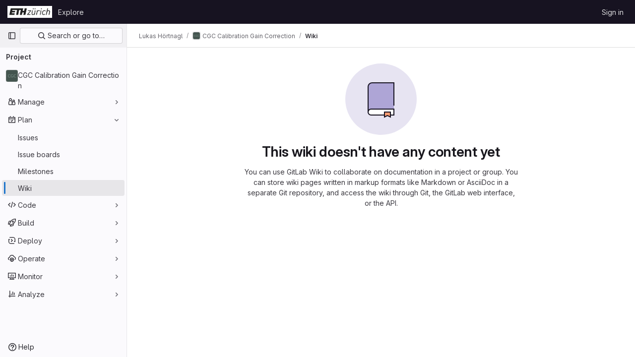

--- FILE ---
content_type: text/javascript; charset=utf-8
request_url: https://gitlab.ethz.ch/assets/webpack/commons-pages.admin.abuse_reports.show-pages.projects.wikis-pages.projects.wikis.diff-pages.projects-b9c2970e.3fc9b074.chunk.js
body_size: 16681
content:
(this.webpackJsonp=this.webpackJsonp||[]).push([[72],{"/eF7":function(e,t,n){var r=n("omPs"),o=n("LlRA"),i=n("1/+g"),a=n("LK1c"),s=n("qifX"),l=n("iNcF"),c=n("qmgT"),u=n("gO+Z"),d=n("mqi7"),f=n("1sa0"),h=n("5TiC"),m=n("ZB1U"),p=n("aYTY"),g=n("90A/"),b=n("z9/d"),y=n("P/Kr"),w=n("FBB6"),v=n("dOWE"),x=n("XCkn"),S=n("2rze"),A=n("/NDV"),T=n("UwPs"),E={};E["[object Arguments]"]=E["[object Array]"]=E["[object ArrayBuffer]"]=E["[object DataView]"]=E["[object Boolean]"]=E["[object Date]"]=E["[object Float32Array]"]=E["[object Float64Array]"]=E["[object Int8Array]"]=E["[object Int16Array]"]=E["[object Int32Array]"]=E["[object Map]"]=E["[object Number]"]=E["[object Object]"]=E["[object RegExp]"]=E["[object Set]"]=E["[object String]"]=E["[object Symbol]"]=E["[object Uint8Array]"]=E["[object Uint8ClampedArray]"]=E["[object Uint16Array]"]=E["[object Uint32Array]"]=!0,E["[object Error]"]=E["[object Function]"]=E["[object WeakMap]"]=!1,e.exports=function e(t,n,k,C,j,O){var D,N=1&n,F=2&n,I=4&n;if(k&&(D=j?k(t,C,j,O):k(t)),void 0!==D)return D;if(!x(t))return t;var _=y(t);if(_){if(D=p(t),!N)return c(t,D)}else{var P=m(t),M="[object Function]"==P||"[object GeneratorFunction]"==P;if(w(t))return l(t,N);if("[object Object]"==P||"[object Arguments]"==P||M&&!j){if(D=F||M?{}:b(t),!N)return F?d(t,s(D,t)):u(t,a(D,t))}else{if(!E[P])return j?t:{};D=g(t,P,N)}}O||(O=new r);var $=O.get(t);if($)return $;O.set(t,D),S(t)?t.forEach((function(r){D.add(e(r,n,k,r,t,O))})):v(t)&&t.forEach((function(r,o){D.set(o,e(r,n,k,o,t,O))}));var B=_?void 0:(I?F?h:f:F?T:A)(t);return o(B||t,(function(r,o){B&&(r=t[o=r]),i(D,o,e(r,n,k,o,t,O))})),D}},"2rze":function(e,t,n){var r=n("9s1C"),o=n("wJPF"),i=n("Uc6l"),a=i&&i.isSet,s=a?o(a):r;e.exports=s},"5QKO":function(e,t,n){"use strict";var r=n("bOix");t.a={methods:{timeFormatted:(e,t)=>Object(r.y)(t).format(Object(r.M)(e),r.S),tooltipTitle:e=>r.H.asDateTimeFull.format(Object(r.M)(e))}}},"90A/":function(e,t,n){var r=n("TXW/"),o=n("p1dg"),i=n("zPTW"),a=n("VYh0"),s=n("b/GH");e.exports=function(e,t,n){var l=e.constructor;switch(t){case"[object ArrayBuffer]":return r(e);case"[object Boolean]":case"[object Date]":return new l(+e);case"[object DataView]":return o(e,n);case"[object Float32Array]":case"[object Float64Array]":case"[object Int8Array]":case"[object Int16Array]":case"[object Int32Array]":case"[object Uint8Array]":case"[object Uint8ClampedArray]":case"[object Uint16Array]":case"[object Uint32Array]":return s(e,n);case"[object Map]":return new l;case"[object Number]":case"[object String]":return new l(e);case"[object RegExp]":return i(e);case"[object Set]":return new l;case"[object Symbol]":return a(e)}}},"9s1C":function(e,t,n){var r=n("ZB1U"),o=n("QA6A");e.exports=function(e){return o(e)&&"[object Set]"==r(e)}},A5dm:function(e,t,n){"use strict";var r=n("z1xw"),o=n("waGw"),i=n("iQdY"),a=n("Pyw5"),s=n.n(a);const l={name:"GlTruncate",POSITION:i.a,directives:{GlTooltip:r.a,GlResizeObserver:o.a},props:{text:{type:String,required:!0},position:{type:String,required:!1,default:i.a.END,validator:e=>Object.values(i.a).includes(e)},withTooltip:{type:Boolean,required:!1,default:!1}},data:()=>({isTruncated:!1}),computed:{middleIndex(){return Math.floor(this.text.length/2)},first(){return this.text.slice(0,this.middleIndex)},last(){return this.text.slice(this.middleIndex)},isTooltipDisabled(){return!this.withTooltip||!this.isTruncated},title(){return this.withTooltip?this.text:void 0}},watch:{withTooltip(e){e&&this.checkTruncationState()}},methods:{checkTruncationState(){this.withTooltip&&(this.isTruncated=this.$refs.text.scrollWidth>this.$refs.text.offsetWidth)}}};const c=s()({render:function(){var e=this,t=e.$createElement,n=e._self._c||t;return e.position===e.$options.POSITION.START?n("span",{directives:[{name:"gl-tooltip",rawName:"v-gl-tooltip",value:{disabled:e.isTooltipDisabled},expression:"{ disabled: isTooltipDisabled }"},{name:"gl-resize-observer",rawName:"v-gl-resize-observer:[withTooltip]",value:e.checkTruncationState,expression:"checkTruncationState",arg:e.withTooltip}],staticClass:"gl-truncate-component",attrs:{title:e.title}},[n("span",{ref:"text",staticClass:"gl-truncate-start !gl-text-ellipsis"},[e._v("‎"+e._s(e.text)+"‎")])]):e.position===e.$options.POSITION.MIDDLE?n("span",{directives:[{name:"gl-tooltip",rawName:"v-gl-tooltip",value:{disabled:e.isTooltipDisabled},expression:"{ disabled: isTooltipDisabled }"},{name:"gl-resize-observer",rawName:"v-gl-resize-observer:[withTooltip]",value:e.checkTruncationState,expression:"checkTruncationState",arg:e.withTooltip}],staticClass:"gl-truncate-component",attrs:{title:e.title}},[n("span",{ref:"text",staticClass:"gl-truncate-end"},[e._v(e._s(e.first))]),n("span",{staticClass:"gl-truncate-start"},[e._v("‎"+e._s(e.last)+"‎")])]):n("span",{directives:[{name:"gl-tooltip",rawName:"v-gl-tooltip",value:{disabled:e.isTooltipDisabled},expression:"{ disabled: isTooltipDisabled }"},{name:"gl-resize-observer",rawName:"v-gl-resize-observer:[withTooltip]",value:e.checkTruncationState,expression:"checkTruncationState",arg:e.withTooltip}],staticClass:"gl-truncate-component",attrs:{"data-testid":"truncate-end-container",title:e.title}},[n("span",{ref:"text",staticClass:"gl-truncate-end"},[e._v(e._s(e.text))])])},staticRenderFns:[]},void 0,l,void 0,!1,void 0,!1,void 0,void 0,void 0);t.a=c},CqXh:function(e,t,n){"use strict";var r=n("lx39"),o=n.n(r),i=n("VNnR"),a=n.n(i),s=(n("byxs"),{props:{storageKey:{type:String,required:!0},value:{type:[String,Number,Boolean,Array,Object],required:!1,default:""},asString:{type:Boolean,required:!1,default:!1},persist:{type:Boolean,required:!1,default:!0},clear:{type:Boolean,required:!1,default:!1}},watch:{value(e){this.persist&&this.saveValue(this.serialize(e))},clear(e){e&&localStorage.removeItem(this.storageKey)}},mounted(){const{exists:e,value:t}=this.getStorageValue();e&&!a()(t,this.value)&&this.$emit("input",t)},methods:{getStorageValue(){const e=localStorage.getItem(this.storageKey);if(null===e)return{exists:!1};try{return{exists:!0,value:this.deserialize(e)}}catch{return console.warn(`[gitlab] Failed to deserialize value from localStorage (key=${this.storageKey})`,e),{exists:!1}}},saveValue(e){localStorage.setItem(this.storageKey,e)},serialize(e){return!o()(e)&&this.asString&&console.warn("[gitlab] LocalStorageSync is saving",e,`to the key "${this.storageKey}", but it is not a string and the 'asString' prop is true. This will save and restore the stringified value rather than the original value. If this is not intended, please remove or set the 'asString' prop to false.`),this.asString?e:JSON.stringify(e)},deserialize(e){return this.asString?e:JSON.parse(e)}},render(){var e,t;return null===(e=(t=this.$scopedSlots).default)||void 0===e?void 0:e.call(t)}}),l=n("tBpV"),c=Object(l.a)(s,void 0,void 0,!1,null,null,null);t.a=c.exports},"Fsq/":function(e,t,n){"use strict";var r=n("z1xw"),o=n("A5dm"),i=n("bOix"),a=n("5QKO"),s={directives:{GlTooltip:r.a},components:{GlTruncate:o.a},mixins:[a.a],props:{time:{type:[String,Number,Date],required:!0},tooltipPlacement:{type:String,required:!1,default:"top"},cssClass:{type:String,required:!1,default:""},dateTimeFormat:{type:String,required:!1,default:i.b,validator:function(e){return i.a.includes(e)}},enableTruncation:{type:Boolean,required:!1,default:!1}},computed:{timeAgo(){return this.timeFormatted(this.time,this.dateTimeFormat)},tooltipText(){return this.enableTruncation?void 0:this.tooltipTitle(this.time)}}},l=n("tBpV"),c=Object(l.a)(s,(function(){var e=this,t=e._self._c;return t("time",{directives:[{name:"gl-tooltip",rawName:"v-gl-tooltip.viewport",value:{placement:e.tooltipPlacement},expression:"{ placement: tooltipPlacement }",modifiers:{viewport:!0}}],class:e.cssClass,attrs:{title:e.tooltipText,datetime:e.time}},[e._t("default",(function(){return[e.enableTruncation?[t("gl-truncate",{attrs:{text:e.timeAgo,"with-tooltip":""}})]:[e._v(e._s(e.timeAgo))]]}),{timeAgo:e.timeAgo})],2)}),[],!1,null,null,null);t.a=c.exports},JTix:function(e,t,n){"use strict";n("UezY"),n("z6RN"),n("hG7+");var r=n("dsWN"),o=n("oCX2"),i=n("/lV4"),a=n("2ibD"),s=n("4UiK"),l=n("3twG"),c=n("CqXh"),u=n("5c3i"),d=n("IeAI"),f=n("0ENF");async function h(e,t=10,n=2e3){if(n<=0)return null;const r=e();return r||(await async function(e=10){return new Promise((function(t){setTimeout(t,e)}))}(t),h(e,n-t))}var m={components:{GlAlert:r.a,MarkdownField:d.a,LocalStorageSync:c.a,ContentEditor:function(){return Promise.all([n.e(224),n.e(50),n.e(244),n.e(226),n.e(260)]).then(n.bind(null,"Er7F"))}},props:{value:{type:String,required:!0},setFacade:{type:Function,required:!1,default:null},renderMarkdownPath:{type:String,required:!0},uploadsPath:{type:String,required:!1,default:function(){return window.uploads_path||""}},enableContentEditor:{type:Boolean,required:!1,default:!0},formFieldProps:{type:Object,required:!0},autofocus:{type:Boolean,required:!1,default:!1},enableAutocomplete:{type:Boolean,required:!1,default:!0},autocompleteDataSources:{type:Object,required:!1,default:function(){return{}}},supportsQuickActions:{type:Boolean,required:!1,default:!1},autosaveKey:{type:String,required:!1,default:null},markdownDocsPath:{type:String,required:!1,default:""},drawioEnabled:{type:Boolean,required:!1,default:!1},disabled:{type:Boolean,required:!1,default:!1},disableAttachments:{type:Boolean,required:!1,default:!1},codeSuggestionsConfig:{type:Object,required:!1,default:function(){return{}}},restrictedToolBarItems:{type:Array,required:!1,default:function(){return[]}}},data(){var e;let t;switch(null===(e=window.gon)||void 0===e?void 0:e.text_editor){case"rich_text_editor":t=u.f;break;case"plain_text_editor":t=u.h;break;default:t=localStorage.getItem(this.$options.EDITING_MODE_KEY)||u.h}return{alert:null,markdown:this.value||(this.autosaveKey?Object(s.c)(this.autosaveKey):"")||"",editingMode:t,autofocused:!1}},computed:{isContentEditorActive(){return this.enableContentEditor&&this.editingMode===u.f},contentEditorAutofocused(){return!(!this.autofocus||this.autofocused)&&"end"},markdownFieldRestrictedToolBarItems(){const e=this.disableAttachments?["attach-file"]:[];return[...this.restrictedToolBarItems,...e]},isDefaultEditorEnabled(){var e;return["plain_text_editor","rich_text_editor"].includes(null===(e=window.gon)||void 0===e?void 0:e.text_editor)}},watch:{value:"updateValue"},mounted(){var e,t=this;this.autofocusTextarea(),this.$emit("input",this.markdown),this.saveDraft(),null===(e=this.setFacade)||void 0===e||e.call(this,{getValue:function(){return t.getValue()},setValue:function(e){return t.setValue(e)}}),f.a.$on(u.b,this.clearDraft)},beforeDestroy(){f.a.$off(u.b,this.clearDraft)},methods:{getValue(){return this.markdown},setValue(e){this.$emit("input",e),this.updateValue(e)},updateValue(e){this.markdown=e,this.saveDraft(),this.autosizeTextarea()},append(e){var t=this;if(!e)return void this.focus();const n=[this.markdown.trim(),e].filter(Boolean).join("\n\n");this.updateValue(n+"\n\n"),this.$nextTick((function(){t.focus()}))},setTemplate(e,t=!1){var n=this;if(!this.markdown||t)this.setValue(e);else{const t=function(){n.alert=null};this.alert={message:this.$options.i18n.applyTemplateAlert.message,variant:"warning",primaryButtonText:this.$options.i18n.applyTemplateAlert.primaryButtonText,secondaryButtonText:this.$options.i18n.applyTemplateAlert.secondaryButtonText,primaryAction:function(){n.setValue(e,!0),t()},secondaryAction:t,dismiss:t}}},updateMarkdownFromContentEditor({markdown:e}){this.markdown=e,this.$emit("input",e),this.saveDraft()},updateMarkdownFromMarkdownField({target:e}){this.markdown=e.value,this.$emit("input",e.value),this.saveDraft(),this.autosizeTextarea()},renderMarkdown(e){const t=Object(l.L)({render_quick_actions:this.supportsQuickActions},Object(l.A)(window.location.origin,this.renderMarkdownPath));return a.a.post(t,{text:e}).then((function({data:{html:e,body:t,...n}={}}={}){return{body:t||e,...n}}))},onEditingModeChange(e){this.editingMode=e,this.notifyEditingModeChange(e)},onEditingModeRestored(e){this.isDefaultEditorEnabled&&(e!==u.f||this.enableContentEditor?(this.editingMode=e,this.$emit(e),this.notifyEditingModeChange(e)):this.editingMode=u.h)},async notifyEditingModeChange(e){var t=this;this.$emit(e);const n=e===u.f?function(){return t.$refs.contentEditor}:function(){return t.$refs.textarea};(await h(n)).focus()},autofocusTextarea(){this.autofocus&&this.editingMode===u.h&&(this.$refs.textarea.focus(),this.setEditorAsAutofocused())},focus(){this.editingMode===u.h?this.$refs.textarea.focus():this.$refs.contentEditor.focus()},setEditorAsAutofocused(){this.autofocused=!0},saveDraft(){this.autosaveKey&&(this.markdown?Object(s.e)(this.autosaveKey,this.markdown):Object(s.a)(this.autosaveKey))},clearDraft(e){this.autosaveKey&&e===this.autosaveKey&&Object(s.a)(this.autosaveKey)},togglePreview(e){this.editingMode===u.h&&(this.$refs.markdownField.previewMarkdown=e)},autosizeTextarea(){var e=this;this.editingMode===u.h&&this.$nextTick((function(){o.a.update(e.$refs.textarea)}))},onKeydown(e){(e.ctrlKey||e.metaKey)&&"k"===e.key&&e.preventDefault(),this.$emit("keydown",e)}},EDITING_MODE_KEY:u.g,i18n:{applyTemplateAlert:{message:Object(i.a)("Applying a template will replace the existing content. Any changes you have made will be lost."),primaryButtonText:Object(i.a)("Apply template"),secondaryButtonText:Object(i.a)("Cancel")}}},p=n("tBpV"),g=Object(p.a)(m,(function(){var e=this,t=e._self._c;return t("div",{staticClass:"md-area-wrapper gl-rounded-lg !gl-px-0"},[e.isDefaultEditorEnabled?e._e():t("local-storage-sync",{attrs:{value:e.editingMode,"as-string":"","storage-key":e.$options.EDITING_MODE_KEY},on:{input:e.onEditingModeRestored}}),e._v(" "),e.alert?t("gl-alert",{staticClass:"gl-mb-4",attrs:{variant:e.alert.variant,"primary-button-text":e.alert.primaryButtonText,"secondary-button-text":e.alert.secondaryButtonText},on:{primaryAction:e.alert.primaryAction,secondaryAction:e.alert.secondaryAction,dismiss:e.alert.dismiss}},[e._v("\n    "+e._s(e.alert.message)+"\n  ")]):e._e(),e._v(" "),e.isContentEditorActive?t("div",[t("content-editor",{ref:"contentEditor",attrs:{"render-markdown":e.renderMarkdown,"markdown-docs-path":e.markdownDocsPath,"uploads-path":e.uploadsPath,markdown:e.markdown,"supports-quick-actions":e.supportsQuickActions,autofocus:e.contentEditorAutofocused,placeholder:e.formFieldProps.placeholder,"drawio-enabled":e.drawioEnabled,"enable-autocomplete":e.enableAutocomplete,"autocomplete-data-sources":e.autocompleteDataSources,editable:!e.disabled,"disable-attachments":e.disableAttachments,"code-suggestions-config":e.codeSuggestionsConfig,"data-testid":e.formFieldProps["data-testid"]||"markdown-editor-form-field"},on:{initialized:e.setEditorAsAutofocused,change:e.updateMarkdownFromContentEditor,keydown:e.onKeydown,enableMarkdownEditor:function(t){return e.onEditingModeChange("markdownField")}},scopedSlots:e._u([{key:"header-buttons",fn:function(){return[e._t("header-buttons")]},proxy:!0},{key:"toolbar",fn:function(){return[e._t("toolbar")]},proxy:!0}],null,!0)}),e._v(" "),t("input",e._b({attrs:{type:"hidden"},domProps:{value:e.markdown}},"input",e.formFieldProps,!1))],1):t("markdown-field",e._b({ref:"markdownField",attrs:{"data-testid":"markdown-field","markdown-preview-path":e.renderMarkdownPath,"can-attach-file":!e.disableAttachments,"can-suggest":e.codeSuggestionsConfig.canSuggest,line:e.codeSuggestionsConfig.line,lines:e.codeSuggestionsConfig.lines,"show-suggest-popover":e.codeSuggestionsConfig.showPopover,"textarea-value":e.markdown,"uploads-path":e.uploadsPath,"enable-autocomplete":e.enableAutocomplete,"autocomplete-data-sources":e.autocompleteDataSources,"markdown-docs-path":e.markdownDocsPath,"supports-quick-actions":e.supportsQuickActions,"show-content-editor-switcher":e.enableContentEditor,"drawio-enabled":e.drawioEnabled,"restricted-tool-bar-items":e.markdownFieldRestrictedToolBarItems,"remove-border":!0},on:{enableContentEditor:function(t){return e.onEditingModeChange("contentEditor")},handleSuggestDismissed:function(){return e.$emit("handleSuggestDismissed")}},scopedSlots:e._u([{key:"header-buttons",fn:function(){return[e._t("header-buttons")]},proxy:!0},{key:"toolbar",fn:function(){return[e._t("toolbar")]},proxy:!0},{key:"textarea",fn:function(){return[t("textarea",e._b({ref:"textarea",staticClass:"note-textarea js-gfm-input markdown-area",attrs:{dir:"auto","data-supports-quick-actions":e.supportsQuickActions,"data-testid":e.formFieldProps["data-testid"]||"markdown-editor-form-field",disabled:e.disabled},domProps:{value:e.markdown},on:{input:e.updateMarkdownFromMarkdownField,keydown:function(t){return e.$emit("keydown",t)}}},"textarea",e.formFieldProps,!1))]},proxy:!0}],null,!0)},"markdown-field",e.$attrs,!1))],1)}),[],!1,null,null,null);t.a=g.exports},LK1c:function(e,t,n){var r=n("xJuT"),o=n("/NDV");e.exports=function(e,t){return e&&r(t,o(t),e)}},"MrC/":function(e,t,n){!function(e){var t,n=Object.defineProperty,r=Object.defineProperties,o=Object.getOwnPropertyDescriptors,i=Object.getOwnPropertySymbols,a=Object.prototype.hasOwnProperty,s=Object.prototype.propertyIsEnumerable,l=Math.pow,c=(e,t,r)=>t in e?n(e,t,{enumerable:!0,configurable:!0,writable:!0,value:r}):e[t]=r,u=(e,t)=>{for(var n in t||(t={}))a.call(t,n)&&c(e,n,t[n]);if(i)for(var n of i(t))s.call(t,n)&&c(e,n,t[n]);return e},d=(e,t)=>r(e,o(t)),f=(e,t,n)=>new Promise((r,o)=>{var i=e=>{try{s(n.next(e))}catch(e){o(e)}},a=e=>{try{s(n.throw(e))}catch(e){o(e)}},s=e=>e.done?r(e.value):Promise.resolve(e.value).then(i,a);s((n=n.apply(e,t)).next())});function h(e,t){return e[13]=1,e[14]=t>>8,e[15]=255&t,e[16]=t>>8,e[17]=255&t,e}const m="p".charCodeAt(0),p="H".charCodeAt(0),g="Y".charCodeAt(0),b="s".charCodeAt(0);let y;function w(e){let t=-1;y||(y=function(){const e=new Int32Array(256);for(let t=0;t<256;t++){let n=t;for(let e=0;e<8;e++)n=1&n?3988292384^n>>>1:n>>>1;e[t]=n}return e}());for(let n=0;n<e.length;n++)t=y[255&(t^e[n])]^t>>>8;return-1^t}function v(e,t,n=!1){const r=new Uint8Array(13);t*=39.3701,r[0]=m,r[1]=p,r[2]=g,r[3]=b,r[4]=t>>>24,r[5]=t>>>16,r[6]=t>>>8,r[7]=255&t,r[8]=r[4],r[9]=r[5],r[10]=r[6],r[11]=r[7],r[12]=1;const o=w(r),i=new Uint8Array(4);if(i[0]=o>>>24,i[1]=o>>>16,i[2]=o>>>8,i[3]=255&o,n){const t=function(e){for(let t=e.length-1;t>=4;t--)if(9===e[t-4]&&e[t-3]===m&&e[t-2]===p&&e[t-1]===g&&e[t]===b)return t-3;return 0}(e);return e.set(r,t),e.set(i,t+13),e}{const t=new Uint8Array(4);t[0]=0,t[1]=0,t[2]=0,t[3]=9;const n=new Uint8Array(54);return n.set(e,0),n.set(t,33),n.set(r,37),n.set(i,50),n}}const x="[modern-screenshot]",S="undefined"!=typeof window,A=S&&"Worker"in window,T=S&&"atob"in window,E=S&&"btoa"in window,k=S?null==(t=window.navigator)?void 0:t.userAgent:"",C=k.includes("Chrome"),j=k.includes("AppleWebKit")&&!C,O=k.includes("Firefox"),D=e=>1===e.nodeType,N=e=>"object"==typeof e.className,F=e=>"image"===e.tagName,I=e=>D(e)&&void 0!==e.style&&!N(e),_=e=>8===e.nodeType,P=e=>"IMG"===e.tagName,M=e=>"VIDEO"===e.tagName,$=e=>"TEXTAREA"===e.tagName,B=e=>"SLOT"===e.tagName,q=(...e)=>console.warn(x,...e),U=e=>{var t;const n=null==(t=null==e?void 0:e.createElement)?void 0:t.call(e,"canvas");return n&&(n.height=n.width=1),n&&"toDataURL"in n&&Boolean(n.toDataURL("image/webp").includes("image/webp"))},L=e=>e.startsWith("data:");function z(e,t){if(e.match(/^[a-z]+:\/\//i))return e;if(S&&e.match(/^\/\//))return window.location.protocol+e;if(e.match(/^[a-z]+:/i)||!S)return e;const n=R().implementation.createHTMLDocument(),r=n.createElement("base"),o=n.createElement("a");return n.head.appendChild(r),n.body.appendChild(o),t&&(r.href=t),o.href=e,o.href}function R(e){var t;return null!=(t=e&&D(e)?null==e?void 0:e.ownerDocument:e)?t:window.document}const V="http://www.w3.org/2000/svg";function K(e,t,n){const r=R(n).createElementNS(V,"svg");return r.setAttributeNS(null,"width",e.toString()),r.setAttributeNS(null,"height",t.toString()),r.setAttributeNS(null,"viewBox",`0 0 ${e} ${t}`),r}function W(e,t){let n=(new XMLSerializer).serializeToString(e);return t&&(n=n.replace(/[\u0000-\u0008\u000B\u000C\u000E-\u001F\uD800-\uDFFF\uFFFE\uFFFF]/gu,"")),"data:image/svg+xml;charset=utf-8,"+encodeURIComponent(n)}function G(e,t="image/png",n=1){return f(this,null,(function*(){try{return yield new Promise((r,o)=>{e.toBlob(e=>{e?r(e):o(new Error("Blob is null"))},t,n)})}catch(r){if(T)return q("Failed canvas to blob",{type:t,quality:n},r),function(e){var t,n;const[r,o]=e.split(","),i=null!=(n=null==(t=r.match(/data:(.+);/))?void 0:t[1])?n:void 0,a=window.atob(o),s=a.length,l=new Uint8Array(s);for(let e=0;e<s;e+=1)l[e]=a.charCodeAt(e);return new Blob([l],{type:i})}(e.toDataURL(t,n));throw r}}))}function X(e,t){return new Promise((n,r)=>{const o=new FileReader;o.onload=()=>n(o.result),o.onerror=()=>r(o.error),o.onabort=()=>r(new Error("Failed read blob to "+t)),"dataUrl"===t?o.readAsDataURL(e):"arrayBuffer"===t&&o.readAsArrayBuffer(e)})}const J=e=>X(e,"dataUrl");function Y(e,t){const n=R(t).createElement("img");return n.decoding="sync",n.loading="eager",n.src=e,n}function Q(e,t){return new Promise(n=>{const{timeout:r,ownerDocument:o,onError:i}=null!=t?t:{},a="string"==typeof e?Y(e,R(o)):e;let s=null,l=null;function c(){n(a),s&&clearTimeout(s),null==l||l()}if(r&&(s=setTimeout(c,r)),M(a)){const e=a.currentSrc||a.src;if(!e)return a.poster?Q(a.poster,t).then(n):c();if(a.readyState>=2)return c();const r=c,o=t=>{q("Failed video load",e,t),null==i||i(t),c()};l=()=>{a.removeEventListener("loadeddata",r),a.removeEventListener("error",o)},a.addEventListener("loadeddata",r,{once:!0}),a.addEventListener("error",o,{once:!0})}else{const e=F(a)?a.href.baseVal:a.currentSrc||a.src;if(!e)return c();const t=()=>f(this,null,(function*(){if(P(a)&&"decode"in a)try{yield a.decode()}catch(t){q("Failed to decode image, trying to render anyway",a.dataset.originalSrc||e,t)}c()})),n=t=>{q("Failed image load",a.dataset.originalSrc||e,t),c()};if(P(a)&&a.complete)return t();l=()=>{a.removeEventListener("load",t),a.removeEventListener("error",n)},a.addEventListener("load",t,{once:!0}),a.addEventListener("error",n,{once:!0})}})}function H(e,t){return f(this,null,(function*(){I(e)&&(P(e)||M(e)?yield Q(e,{timeout:t}):yield Promise.all(["img","video"].flatMap(n=>Array.from(e.querySelectorAll(n)).map(e=>Q(e,{timeout:t})))))}))}const Z=function(){let e=0;return()=>(e+=1,`u${("0000"+(Math.random()*l(36,4)<<0).toString(36)).slice(-4)}${e}`)}();function ee(e){return null==e?void 0:e.split(",").map(e=>e.trim().replace(/"|'/g,"").toLowerCase()).filter(Boolean)}function te(e){return{time:t=>e&&(e=>console.time(`${x} ${e}`))(t),timeEnd:t=>e&&(e=>console.timeEnd(`${x} ${e}`))(t),warn:(...t)=>e&&q(...t)}}function ne(e){return{cache:e?"no-cache":"force-cache"}}function re(e,t){return f(this,null,(function*(){return(e=>e&&"__CONTEXT__"in e)(e)?e:oe(e,d(u({},t),{autoDestruct:!0}))}))}function oe(e,t){return f(this,null,(function*(){var n,r,o,i,a;const{scale:s=1,workerUrl:l,workerNumber:c=1}=t||{},h=Boolean(null==t?void 0:t.debug),m=null==(n=null==t?void 0:t.features)||n,p=null!=(r=e.ownerDocument)?r:S?window.document:void 0,g=null!=(i=null==(o=e.ownerDocument)?void 0:o.defaultView)?i:S?window:void 0,b=new Map,y=d(u({width:0,height:0,quality:1,type:"image/png",scale:s,backgroundColor:null,style:null,filter:null,maximumCanvasSize:0,timeout:3e4,progress:null,debug:h,fetch:u({requestInit:ne(null==(a=null==t?void 0:t.fetch)?void 0:a.bypassingCache),placeholderImage:"[data-uri]",bypassingCache:!1},null==t?void 0:t.fetch),fetchFn:null,font:{},drawImageInterval:100,workerUrl:null,workerNumber:c,onCloneNode:null,onEmbedNode:null,onCreateForeignObjectSvg:null,includeStyleProperties:null,autoDestruct:!1},t),{__CONTEXT__:!0,log:te(h),node:e,ownerDocument:p,ownerWindow:g,dpi:1===s?null:96*s,svgStyleElement:ie(p),svgDefsElement:null==p?void 0:p.createElementNS(V,"defs"),svgStyles:new Map,defaultComputedStyles:new Map,workers:[...new Array(A&&l&&c?c:0)].map(()=>{try{const e=new Worker(l);return e.onmessage=e=>f(this,null,(function*(){var t,n,r,o;const{url:i,result:a}=e.data;a?null==(n=null==(t=b.get(i))?void 0:t.resolve)||n.call(t,a):null==(o=null==(r=b.get(i))?void 0:r.reject)||o.call(r,new Error("Error receiving message from worker: "+i))})),e.onmessageerror=e=>{var t,n;const{url:r}=e.data;null==(n=null==(t=b.get(r))?void 0:t.reject)||n.call(t,new Error("Error receiving message from worker: "+r))},e}catch(e){return q("Failed to new Worker",e),null}}).filter(Boolean),fontFamilies:new Set,fontCssTexts:new Map,acceptOfImage:[U(p)&&"image/webp","image/svg+xml","image/*","*/*"].filter(Boolean).join(",")+";q=0.8",requests:b,drawImageCount:0,tasks:[],features:m,isEnable:e=>{var t,n;return"restoreScrollPosition"===e?"boolean"!=typeof m&&null!=(t=m[e])&&t:"boolean"==typeof m?m:null==(n=m[e])||n}});y.log.time("wait until load"),yield H(e,y.timeout),y.log.timeEnd("wait until load");const{width:w,height:v}=function(e,t){let{width:n,height:r}=t;if(D(e)&&(!n||!r)){const t=e.getBoundingClientRect();n=n||t.width||Number(e.getAttribute("width"))||0,r=r||t.height||Number(e.getAttribute("height"))||0}return{width:n,height:r}}(e,y);return y.width=w,y.height=v,y}))}function ie(e){if(!e)return;const t=e.createElement("style"),n=t.ownerDocument.createTextNode("\n.______background-clip--text {\n  background-clip: text;\n  -webkit-background-clip: text;\n}\n");return t.appendChild(n),t}function ae(e,t){return f(this,null,(function*(){const{log:n,timeout:r,drawImageCount:o,drawImageInterval:i}=t;n.time("image to canvas");const a=yield Q(e,{timeout:r}),{canvas:s,context2d:l}=function(e,t){const{width:n,height:r,scale:o,backgroundColor:i,maximumCanvasSize:a}=t,s=e.createElement("canvas");s.width=Math.floor(n*o),s.height=Math.floor(r*o),s.style.width=n+"px",s.style.height=r+"px",a&&(s.width>a||s.height>a)&&(s.width>a&&s.height>a?s.width>s.height?(s.height*=a/s.width,s.width=a):(s.width*=a/s.height,s.height=a):s.width>a?(s.height*=a/s.width,s.width=a):(s.width*=a/s.height,s.height=a));const l=s.getContext("2d");return l&&i&&(l.fillStyle=i,l.fillRect(0,0,s.width,s.height)),{canvas:s,context2d:l}}(e.ownerDocument,t),c=()=>{try{null==l||l.drawImage(a,0,0,s.width,s.height)}catch(e){q("Failed to drawImage",e)}};if(c(),t.isEnable("fixSvgXmlDecode"))for(let e=0;e<o;e++)yield new Promise(t=>{setTimeout(()=>{c(),t()},e+i)});return t.drawImageCount=0,n.timeEnd("image to canvas"),s}))}const se=["width","height","-webkit-text-fill-color"],le=["stroke","fill"];function ce(e,t,n){var r;const{defaultComputedStyles:o,ownerDocument:i}=n,a=e.nodeName.toLowerCase(),s=N(e)&&"svg"!==a,l=s?le.map(t=>[t,e.getAttribute(t)]).filter(([,e])=>null!==e):[],c=[s&&"svg",a,l.map((e,t)=>`${e}=${t}`).join(","),t].filter(Boolean).join(":");if(o.has(c))return o.get(c);let u=n.sandbox;if(!u)try{i&&(u=i.createElement("iframe"),u.id="__SANDBOX__-"+Z(),u.width="0",u.height="0",u.style.visibility="hidden",u.style.position="fixed",i.body.appendChild(u),null==(r=u.contentWindow)||r.document.write('<!DOCTYPE html><meta charset="UTF-8"><title></title><body>'),n.sandbox=u)}catch(e){q("Failed to create iframe sandbox",e)}if(!u)return new Map;const d=u.contentWindow;if(!d)return new Map;const f=d.document;let h,m;s?(h=f.createElementNS(V,"svg"),m=h.ownerDocument.createElementNS(h.namespaceURI,a),l.forEach(([e,t])=>{m.setAttributeNS(null,e,t)}),h.appendChild(m)):h=m=f.createElement(a),m.textContent=" ",f.body.appendChild(h);const p=d.getComputedStyle(m,t),g=new Map;for(let e=p.length,t=0;t<e;t++){const e=p.item(t);se.includes(e)||g.set(e,p.getPropertyValue(e))}return f.body.removeChild(h),o.set(c,g),g}function ue(e,t,n){var r;const o=new Map,i=[],a=new Map;if(n)for(const e of n)s(e);else for(let t=e.length,n=0;n<t;n++)s(e.item(n));for(let e=i.length,t=0;t<e;t++)null==(r=a.get(i[t]))||r.forEach((e,t)=>o.set(t,e));function s(n){const r=e.getPropertyValue(n),s=e.getPropertyPriority(n),l=n.lastIndexOf("-"),c=l>-1?n.substring(0,l):void 0;if(c){let e=a.get(c);e||(e=new Map,a.set(c,e)),e.set(n,[r,s])}t.get(n)===r&&!s||(c?i.push(c):o.set(n,[r,s]))}return o}const de=[":before",":after"],fe=[":-webkit-scrollbar",":-webkit-scrollbar-button",":-webkit-scrollbar-thumb",":-webkit-scrollbar-track",":-webkit-scrollbar-track-piece",":-webkit-scrollbar-corner",":-webkit-resizer"];function he(e){if(e.ownerDocument)try{const t=e.toDataURL();if("data:,"!==t)return Y(t,e.ownerDocument)}catch(e){}const t=e.cloneNode(!1),n=e.getContext("2d"),r=t.getContext("2d");try{return n&&r&&r.putImageData(n.getImageData(0,0,e.width,e.height),0,0),t}catch(e){q("Failed to clone canvas",e)}return t}function me(e,t){return(e=>"CANVAS"===e.tagName)(e)?he(e):(e=>"IFRAME"===e.tagName)(e)?function(e,t){var n;try{if(null!=(n=null==e?void 0:e.contentDocument)&&n.body)return we(e.contentDocument.body,t)}catch(e){q("Failed to clone iframe",e)}return e.cloneNode(!1)}(e,t):P(e)?function(e){const t=e.cloneNode(!1);return e.currentSrc&&e.currentSrc!==e.src&&(t.src=e.currentSrc,t.srcset=""),"lazy"===t.loading&&(t.loading="eager"),t}(e):M(e)?function(e){return f(this,null,(function*(){if(e.ownerDocument&&!e.currentSrc&&e.poster)return Y(e.poster,e.ownerDocument);const t=e.cloneNode(!1);t.crossOrigin="anonymous",e.currentSrc&&e.currentSrc!==e.src&&(t.src=e.currentSrc);const n=t.ownerDocument;if(n){let r=!0;if(yield Q(t,{onError:()=>r=!1}),!r)return e.poster?Y(e.poster,e.ownerDocument):t;t.currentTime=e.currentTime,yield new Promise(e=>{t.addEventListener("seeked",e,{once:!0})});const o=n.createElement("canvas");o.width=e.offsetWidth,o.height=e.offsetHeight;try{const e=o.getContext("2d");e&&e.drawImage(t,0,0,o.width,o.height)}catch(n){return q("Failed to clone video",n),e.poster?Y(e.poster,e.ownerDocument):t}return he(o)}return t}))}(e):e.cloneNode(!1)}const pe=new Set(["symbol"]);function ge(e,t,n,r){return f(this,null,(function*(){if(D(n)&&((e=>"STYLE"===e.tagName)(n)||(e=>"SCRIPT"===e.tagName)(n))||r.filter&&!r.filter(n))return;pe.has(t.nodeName)||pe.has(n.nodeName)?r.currentParentNodeStyle=void 0:r.currentParentNodeStyle=r.currentNodeStyle;const o=yield we(n,r);r.isEnable("restoreScrollPosition")&&function(e,t){if(!I(e)||!I(t))return;const{scrollTop:n,scrollLeft:r}=e;if(!n&&!r)return;const{transform:o}=t.style,i=new DOMMatrix(o),{a:a,b:s,c:l,d:c}=i;i.a=1,i.b=0,i.c=0,i.d=1,i.translateSelf(-r,-n),i.a=a,i.b=s,i.c=l,i.d=c,t.style.transform=i.toString()}(e,o),t.appendChild(o)}))}function be(e,t,n){return f(this,null,(function*(){var r,o;for(let i=null!=(o=D(e)?null==(r=e.shadowRoot)?void 0:r.firstChild:void 0)?o:e.firstChild;i;i=i.nextSibling)if(!_(i))if(D(i)&&B(i)&&"function"==typeof i.assignedNodes){const r=i.assignedNodes();for(let o=0;o<r.length;o++)yield ge(e,t,r[o],n)}else yield ge(e,t,i,n)}))}const ye=/^[\w-:]+$/;function we(e,t,n=!1){return f(this,null,(function*(){var r,o,i,a;const{ownerDocument:s,ownerWindow:l,fontFamilies:c}=t;if(s&&(e=>3===e.nodeType)(e))return s.createTextNode(e.data);if(s&&l&&D(e)&&(I(e)||N(e))){const s=yield me(e,t);if(t.isEnable("removeAbnormalAttributes")){const e=s.getAttributeNames();for(let t=e.length,n=0;n<t;n++){const t=e[n];ye.test(t)||s.removeAttribute(t)}}const l=t.currentNodeStyle=function(e,t,n,r){var o,i,a,s;const{ownerWindow:l,includeStyleProperties:c,currentParentNodeStyle:u}=r,d=t.style,f=l.getComputedStyle(e),h=ce(e,null,r);null==u||u.forEach((e,t)=>{h.delete(t)});const m=ue(f,h,c);return m.delete("transition-property"),m.delete("all"),m.delete("d"),m.delete("content"),n&&(m.delete("margin-top"),m.delete("margin-right"),m.delete("margin-bottom"),m.delete("margin-left"),m.delete("margin-block-start"),m.delete("margin-block-end"),m.delete("margin-inline-start"),m.delete("margin-inline-end"),m.set("box-sizing",["border-box",""])),"text"===(null==(o=m.get("background-clip"))?void 0:o[0])&&t.classList.add("______background-clip--text"),C&&(m.has("font-kerning")||m.set("font-kerning",["normal",""]),("hidden"===(null==(i=m.get("overflow-x"))?void 0:i[0])||"hidden"===(null==(a=m.get("overflow-y"))?void 0:a[0]))&&"ellipsis"===(null==(s=m.get("text-overflow"))?void 0:s[0])&&e.scrollWidth===e.clientWidth&&m.set("text-overflow",["clip",""])),m.forEach(([e,t],n)=>{d.setProperty(n,e,t)}),m}(e,s,n,t);n&&function(e,t){const{backgroundColor:n,width:r,height:o,style:i}=t,a=e.style;if(n&&a.setProperty("background-color",n,"important"),r&&a.setProperty("width",r+"px","important"),o&&a.setProperty("height",o+"px","important"),i)for(const e in i)a[e]=i[e]}(s,t);let u=!1;if(t.isEnable("copyScrollbar")){const t=[null==(r=l.get("overflow-x"))?void 0:r[0],null==(o=l.get("overflow-y"))?void 0:o[1]];u=t.includes("scroll")||(t.includes("auto")||t.includes("overlay"))&&(e.scrollHeight>e.clientHeight||e.scrollWidth>e.clientWidth)}return function(e,t,n,r){const{ownerWindow:o,svgStyleElement:i,svgStyles:a,currentNodeStyle:s}=r;function l(n){var i;const l=o.getComputedStyle(e,n);let c=l.getPropertyValue("content");if(!c||"none"===c)return;c=c.replace(/(')|(")|(counter\(.+\))/g,"");const u=[Z()],d=ce(e,n,r);null==s||s.forEach((e,t)=>{d.delete(t)});const f=ue(l,d,r.includeStyleProperties);f.delete("content"),f.delete("-webkit-locale"),"text"===(null==(i=f.get("background-clip"))?void 0:i[0])&&t.classList.add("______background-clip--text");const h=[`content: '${c}';`];if(f.forEach(([e,t],n)=>{h.push(`${n}: ${e}${t?" !important":""};`)}),1===h.length)return;try{t.className=[t.className,...u].join(" ")}catch(e){return}const m=h.join("\n  ");let p=a.get(m);p||(p=[],a.set(m,p)),p.push(`.${u[0]}:${n}`)}i&&o&&(de.forEach(l),n&&fe.forEach(l))}(e,s,u,t),function(e,t){$(e)&&(t.innerHTML=e.value),($(e)||(e=>"INPUT"===e.tagName)(e)||(e=>"SELECT"===e.tagName)(e))&&t.setAttribute("value",e.value)}(e,s),null==(a=ee(null==(i=l.get("font-family"))?void 0:i[0]))||a.forEach(e=>c.add(e)),M(e)||(yield be(e,s,t)),s}const u=e.cloneNode(!1);return yield be(e,u,t),u}))}function ve(e){if(e.ownerDocument=void 0,e.ownerWindow=void 0,e.svgStyleElement=void 0,e.svgDefsElement=void 0,e.svgStyles.clear(),e.defaultComputedStyles.clear(),e.sandbox){try{e.sandbox.remove()}catch(e){}e.sandbox=void 0}e.workers=[],e.fontFamilies.clear(),e.fontCssTexts.clear(),e.requests.clear(),e.tasks=[]}function xe(e){const t=e,{url:n,timeout:r,responseType:o}=t,l=((e,t)=>{var n={};for(var r in e)a.call(e,r)&&t.indexOf(r)<0&&(n[r]=e[r]);if(null!=e&&i)for(var r of i(e))t.indexOf(r)<0&&s.call(e,r)&&(n[r]=e[r]);return n})(t,["url","timeout","responseType"]),c=new AbortController,d=r?setTimeout(()=>c.abort(),r):void 0;return fetch(n,u({signal:c.signal},l)).then(e=>{if(!e.ok)throw new Error("Failed fetch, not 2xx response",{cause:e});switch(o){case"dataUrl":return e.blob().then(J);case"text":default:return e.text()}}).finally(()=>clearTimeout(d))}function Se(e,t){const{url:n,requestType:r="text",responseType:o="text",imageDom:i}=t;let a=n;const{timeout:s,acceptOfImage:l,requests:c,fetchFn:d,fetch:{requestInit:h,bypassingCache:m,placeholderImage:p},workers:g}=e;"image"===r&&(j||O)&&e.drawImageCount++;let b=c.get(n);if(!b){m&&m instanceof RegExp&&m.test(a)&&(a+=(/\?/.test(a)?"&":"?")+(new Date).getTime());const e=u({url:a,timeout:s,responseType:o,headers:"image"===r?{accept:l}:void 0},h);b={type:r,resolve:void 0,reject:void 0,response:null},b.response=(()=>f(this,null,(function*(){if(d&&"image"===r){const e=yield d(n);if(e)return e}return!j&&n.startsWith("http")&&g.length?new Promise((t,r)=>{g[c.size&g.length-1].postMessage(u({rawUrl:n},e)),b.resolve=t,b.reject=r}):xe(e)})))().catch(e=>{if(c.delete(n),"image"===r&&p)return q("Failed to fetch image base64, trying to use placeholder image",a),"string"==typeof p?p:p(i);throw e}),c.set(n,b)}return b.response}function Ae(e,t,n,r){return f(this,null,(function*(){if(!Te(e))return e;for(const[o,i]of function(e,t){const n=[];return e.replace(Ee,(e,r,o)=>(n.push([o,z(o,t)]),e)),n.filter(([e])=>!L(e))}(e,t))try{const t=yield Se(n,{url:i,requestType:r?"image":"text",responseType:"dataUrl"});e=e.replace(ke(o),`$1${t}$3`)}catch(e){q("Failed to fetch css data url",o,e)}return e}))}function Te(e){return/url\((['"]?)([^'"]+?)\1\)/.test(e)}const Ee=/url\((['"]?)([^'"]+?)\1\)/g;function ke(e){const t=e.replace(/([.*+?^${}()|\[\]\/\\])/g,"\\$1");return new RegExp(`(url\\(['"]?)(${t})(['"]?\\))`,"g")}function Ce(e,t){return f(this,null,(function*(){const{ownerDocument:e,svgStyleElement:n,fontFamilies:r,fontCssTexts:o,tasks:i,font:a}=t;if(e&&n&&r.size)if(a&&a.cssText){const r=Fe(a.cssText,t);n.appendChild(e.createTextNode(r+"\n"))}else{const a=Array.from(e.styleSheets).filter(e=>{try{return"cssRules"in e&&Boolean(e.cssRules.length)}catch(t){return q("Error while reading CSS rules from "+e.href,t),!1}});yield Promise.all(a.flatMap(e=>Array.from(e.cssRules).map((n,r)=>f(this,null,(function*(){if((e=>"CSSImportRule"===e.constructor.name)(n)){let o=r+1;const i=n.href;let a="";try{a=yield Se(t,{url:i,requestType:"text",responseType:"text"})}catch(e){q("Error fetch remote css import from "+i,e)}const s=a.replace(Ee,(e,t,n)=>e.replace(n,z(n,i)));for(const t of function(e){if(null==e)return[];const t=[];let n=e.replace(je,"");for(;;){const e=Oe.exec(n);if(!e)break;t.push(e[0])}n=n.replace(Oe,"");const r=/@import[\s\S]*?url\([^)]*\)[\s\S]*?;/gi,o=new RegExp("((\\s*?(?:\\/\\*[\\s\\S]*?\\*\\/)?\\s*?@media[\\s\\S]*?){([\\s\\S]*?)}\\s*?})|(([\\s\\S]*?){([\\s\\S]*?)})","gi");for(;;){let e=r.exec(n);if(e)o.lastIndex=r.lastIndex;else{if(e=o.exec(n),!e)break;r.lastIndex=o.lastIndex}t.push(e[0])}return t}(s))try{e.insertRule(t,t.startsWith("@import")?o+=1:e.cssRules.length)}catch(e){q("Error inserting rule from remote css import",{rule:t,error:e})}}}))))),a.flatMap(e=>Array.from(e.cssRules)).filter(e=>{var t;return(e=>"CSSFontFaceRule"===e.constructor.name)(e)&&Te(e.style.getPropertyValue("src"))&&(null==(t=ee(e.style.getPropertyValue("font-family")))?void 0:t.some(e=>r.has(e)))}).forEach(r=>{const a=r,s=o.get(a.cssText);s?n.appendChild(e.createTextNode(s+"\n")):i.push(Ae(a.cssText,a.parentStyleSheet?a.parentStyleSheet.href:null,t).then(r=>{r=Fe(r,t),o.set(a.cssText,r),n.appendChild(e.createTextNode(r+"\n"))}))})}}))}const je=/(\/\*[\s\S]*?\*\/)/gi,Oe=/((@.*?keyframes [\s\S]*?){([\s\S]*?}\s*?)})/gi,De=/url\([^)]+\)\s*format\((["']?)([^"']+)\1\)/g,Ne=/src:\s*(?:url\([^)]+\)\s*format\([^)]+\)[,;]\s*)+/g;function Fe(e,t){const{font:n}=t,r=n?null==n?void 0:n.preferredFormat:void 0;return r?e.replace(Ne,e=>{for(;;){const[t,,n]=De.exec(e)||[];if(!n)return"";if(n===r)return`src: ${t};`}}):e}const Ie=["background-image","border-image-source","-webkit-border-image","-webkit-mask-image","list-style-image"];function _e(e,t){const{tasks:n}=t;D(e)&&((P(e)||F(e))&&n.push(...function(e,t){if(P(e)){const n=e.currentSrc||e.src;if(!L(n))return[Se(t,{url:n,imageDom:e,requestType:"image",responseType:"dataUrl"}).then(t=>{t&&(e.srcset="",e.dataset.originalSrc=n,e.src=t||"")})];(j||O)&&t.drawImageCount++}else if(N(e)&&!L(e.href.baseVal)){const n=e.href.baseVal;return[Se(t,{url:n,imageDom:e,requestType:"image",responseType:"dataUrl"}).then(t=>{t&&(e.dataset.originalSrc=n,e.href.baseVal=t||"")})]}return[]}(e,t)),(e=>"use"===e.tagName)(e)&&n.push(...function(e,t){var n;const{ownerDocument:r,svgDefsElement:o}=t,i=null!=(n=e.getAttribute("href"))?n:e.getAttribute("xlink:href");if(!i)return[];const[a,s]=i.split("#");if(s){const n="#"+s,i=null==r?void 0:r.querySelector("svg "+n);if(a&&e.setAttribute("href",n),null!=o&&o.querySelector(n))return[];if(i)return null==o||o.appendChild(i.cloneNode(!0)),[];if(a)return[Se(t,{url:a,responseType:"text"}).then(e=>{null==o||o.insertAdjacentHTML("beforeend",e)})]}return[]}(e,t))),I(e)&&n.push(...function(e,t){return Ie.map(n=>{const r=e.getPropertyValue(n);return r&&"none"!==r?((j||O)&&t.drawImageCount++,Ae(r,null,t,!0).then(t=>{!t||r===t||e.setProperty(n,t,e.getPropertyPriority(n))})):null}).filter(Boolean)}(e.style,t)),e.childNodes.forEach(e=>{_e(e,t)})}function Pe(e,t){return f(this,null,(function*(){const n=yield re(e,t);if(D(n.node)&&N(n.node))return n.node;const{ownerDocument:r,log:o,tasks:i,svgStyleElement:a,svgDefsElement:s,svgStyles:l,font:c,progress:u,autoDestruct:d,onCloneNode:h,onEmbedNode:m,onCreateForeignObjectSvg:p}=n;o.time("clone node");const g=yield we(n.node,n,!0);if(a&&r){let e="";l.forEach((t,n)=>{e+=`${t.join(",\n")} {\n  ${n}\n}\n`}),a.appendChild(r.createTextNode(e))}o.timeEnd("clone node"),null==h||h(g),!1!==c&&D(g)&&(o.time("embed web font"),yield Ce(0,n),o.timeEnd("embed web font")),o.time("embed node"),_e(g,n);const b=i.length;let y=0;null==u||u(y,b),yield Promise.all([...Array(4)].map(()=>f(this,null,(function*(){for(;;){const e=i.pop();if(!e)break;try{yield e}catch(e){q("Failed to run task",e)}null==u||u(++y,b)}})))),o.timeEnd("embed node"),null==m||m(g);const w=function(e,t){const{width:n,height:r}=t,o=K(n,r,e.ownerDocument),i=o.ownerDocument.createElementNS(o.namespaceURI,"foreignObject");return i.setAttributeNS(null,"x","0%"),i.setAttributeNS(null,"y","0%"),i.setAttributeNS(null,"width","100%"),i.setAttributeNS(null,"height","100%"),i.append(e),o.appendChild(i),o}(g,n);return s&&w.insertBefore(s,w.children[0]),a&&w.insertBefore(a,w.children[0]),d&&ve(n),null==p||p(w),w}))}function Me(e,t){return f(this,null,(function*(){var n;const r=yield re(e,t),o=yield Pe(r),i=W(o,r.isEnable("removeControlCharacter"));r.autoDestruct||(r.svgStyleElement=ie(r.ownerDocument),r.svgDefsElement=null==(n=r.ownerDocument)?void 0:n.createElementNS(V,"defs"),r.svgStyles.clear());const a=Y(i,o.ownerDocument);return yield ae(a,r)}))}function $e(e,t){return f(this,null,(function*(){const n=yield re(e,t),{log:r,quality:o,type:i,dpi:a}=n,s=yield Me(n);r.time("canvas to data url");let l=s.toDataURL(i,o);if(["image/png","image/jpeg"].includes(i)&&a&&T&&E){const[e,t]=l.split(",");let n=0,r=!1;if("image/png"===i){const e=function(e){let t=e.indexOf("AAlwSFlz");return-1===t&&(t=e.indexOf("AAAJcEhZ")),-1===t&&(t=e.indexOf("AAAACXBI")),t}(t);e>=0?(n=4*Math.ceil((e+28)/3),r=!0):n=44}else"image/jpeg"===i&&(n=24);const o=t.substring(0,n),s=t.substring(n),c=window.atob(o),u=new Uint8Array(c.length);for(let e=0;e<u.length;e++)u[e]=c.charCodeAt(e);const d="image/png"===i?v(u,a,r):h(u,a);l=[e,",",window.btoa(String.fromCharCode(...d)),s].join("")}return r.timeEnd("canvas to data url"),l}))}function Be(e,t){return f(this,null,(function*(){const n=yield re(e,t),{width:r,height:o,ownerDocument:i}=n,a=yield $e(n),s=K(r,o,i),l=s.ownerDocument.createElementNS(s.namespaceURI,"image");return l.setAttributeNS(null,"href",a),l.setAttributeNS(null,"height","100%"),l.setAttributeNS(null,"width","100%"),s.appendChild(l),W(s,n.isEnable("removeControlCharacter"))}))}e.createContext=oe,e.destroyContext=ve,e.domToBlob=function(e,t){return f(this,null,(function*(){const n=yield re(e,t),{log:r,type:o,quality:i,dpi:a}=n,s=yield Me(n);r.time("canvas to blob");const l=yield G(s,o,i);if(["image/png","image/jpeg"].includes(o)&&a){const e=yield(e=>X(e,"arrayBuffer"))(l.slice(0,33));let t=new Uint8Array(e);return"image/png"===o?t=v(t,a):"image/jpeg"===o&&(t=h(t,a)),r.timeEnd("canvas to blob"),new Blob([t,l.slice(33)],{type:o})}return r.timeEnd("canvas to blob"),l}))},e.domToCanvas=Me,e.domToDataUrl=$e,e.domToForeignObjectSvg=Pe,e.domToImage=function(e,t){return f(this,null,(function*(){const n=yield re(e,t),{ownerDocument:r,width:o,height:i,scale:a,type:s}=n,l=Y("image/svg+xml"===s?yield Be(n):yield $e(n),r);return l.width=Math.floor(o*a),l.height=Math.floor(i*a),l.style.width=o+"px",l.style.height=i+"px",l}))},e.domToJpeg=function(e,t){return f(this,null,(function*(){return $e(yield re(e,d(u({},t),{type:"image/jpeg"})))}))},e.domToPixel=function(e,t){return f(this,null,(function*(){const n=yield re(e,t),r=yield Me(n);return r.getContext("2d").getImageData(0,0,r.width,r.height).data}))},e.domToPng=function(e,t){return f(this,null,(function*(){return $e(yield re(e,d(u({},t),{type:"image/png"})))}))},e.domToSvg=Be,e.domToWebp=function(e,t){return f(this,null,(function*(){return $e(yield re(e,d(u({},t),{type:"image/webp"})))}))},e.loadMedia=Q,e.waitUntilLoad=H,Object.defineProperty(e,Symbol.toStringTag,{value:"Module"})}(t)},OgyL:function(e,t,n){"use strict";var r=n("tBpV"),o=Object(r.a)({},(function(){var e=this._self._c;return e("li",{staticClass:"timeline-entry"},[e("div",{staticClass:"timeline-entry-inner"},[this._t("default")],2)])}),[],!1,null,null,null);t.a=o.exports},TTlA:function(e,t,n){"use strict";n.d(t,"a",(function(){return f})),n.d(t,"b",(function(){return d}));var r=n("9k56"),o=n("jIK5"),i=n("oJ9E"),a=n("Xhk9"),s=n("gZSI"),l=n("VuSA"),c=n("hII5"),u=n("ojJK");const d=Object(c.c)({disabledField:Object(c.b)(o.r,"disabled"),htmlField:Object(c.b)(o.r,"html"),options:Object(c.b)(o.d,[]),textField:Object(c.b)(o.r,"text"),valueField:Object(c.b)(o.r,"value")},"formOptionControls"),f=Object(r.c)({props:d,computed:{formOptions(){return this.normalizeOptions(this.options)}},methods:{normalizeOption(e){let t=arguments.length>1&&void 0!==arguments[1]?arguments[1]:null;if(Object(s.j)(e)){const n=Object(i.a)(e,this.valueField),r=Object(i.a)(e,this.textField);return{value:Object(s.n)(n)?t||r:n,text:Object(a.b)(String(Object(s.n)(r)?t:r)),html:Object(i.a)(e,this.htmlField),disabled:Boolean(Object(i.a)(e,this.disabledField))}}return{value:t||e,text:Object(a.b)(String(e)),disabled:!1}},normalizeOptions(e){return Object(s.a)(e)?e.map(e=>this.normalizeOption(e)):Object(s.j)(e)?(Object(u.a)('Setting prop "options" to an object is deprecated. Use the array format instead.',this.$options.name),Object(l.h)(e).map(t=>this.normalizeOption(e[t]||{},t))):[]}}})},VYh0:function(e,t,n){var r=n("aCzx"),o=r?r.prototype:void 0,i=o?o.valueOf:void 0;e.exports=function(e){return i?Object(i.call(e)):{}}},aYTY:function(e,t){var n=Object.prototype.hasOwnProperty;e.exports=function(e){var t=e.length,r=new e.constructor(t);return t&&"string"==typeof e[0]&&n.call(e,"index")&&(r.index=e.index,r.input=e.input),r}},bmo0:function(e,t,n){"use strict";var r=n("4+8U"),o=n("OgyL"),i={name:"SkeletonNote",components:{GlSkeletonLoader:r.a,TimelineEntryItem:o.a}},a=n("tBpV"),s=Object(a.a)(i,(function(){var e=this._self._c;return e("timeline-entry-item",{staticClass:"note note-wrapper"},[e("div",{staticClass:"gl-float-left -gl-mt-1 gl-ml-2 gl-flex gl-h-6 gl-w-6 gl-items-center gl-justify-center gl-rounded-full gl-bg-gray-50 gl-text-subtle"}),this._v(" "),e("div",{staticClass:"timeline-content"},[e("div",{staticClass:"note-header"}),this._v(" "),e("div",{staticClass:"note-body gl-mt-4"},[e("gl-skeleton-loader")],1)])])}),[],!1,null,null,null);t.a=s.exports},dOWE:function(e,t,n){var r=n("w9hk"),o=n("wJPF"),i=n("Uc6l"),a=i&&i.isMap,s=a?o(a):r;e.exports=s},"gO+Z":function(e,t,n){var r=n("xJuT"),o=n("7LQ5");e.exports=function(e,t){return r(e,o(e),t)}},mFhR:function(e,t,n){"use strict";var r=n("MV2A"),o=n("Pyw5"),i=n.n(o);const a={name:"AvatarLink",components:{GlLink:r.a}};const s=i()({render:function(){var e=this.$createElement;return(this._self._c||e)("gl-link",this._g(this._b({staticClass:"gl-avatar-link"},"gl-link",this.$attrs,!1),this.$listeners),[this._t("default")],2)},staticRenderFns:[]},void 0,a,void 0,!1,void 0,!1,void 0,void 0,void 0);t.a=s},mqi7:function(e,t,n){var r=n("xJuT"),o=n("zOYv");e.exports=function(e,t){return r(e,o(e),t)}},p1dg:function(e,t,n){var r=n("TXW/");e.exports=function(e,t){var n=t?r(e.buffer):e.buffer;return new e.constructor(n,e.byteOffset,e.byteLength)}},qifX:function(e,t,n){var r=n("xJuT"),o=n("UwPs");e.exports=function(e,t){return e&&r(t,o(t),e)}},tTlX:function(e,t,n){"use strict";var r=n("3CjL"),o=n.n(r),i=n("5tFN");t.a={methods:{getFocusableOptions(){var e;return Array.from((null===(e=this.$refs.resultsList)||void 0===e?void 0:e.querySelectorAll(".gl-new-dropdown-item"))||[])},onKeydown(e){const{code:t,target:n}=e;let r=!0;const o=this.getFocusableOptions();if(o.length<1)return;const a=n.matches('input[role="searchbox"]');if(t===i.g){if(a)return;this.focusItem(0,o)}else if(t===i.d){if(a)return;this.focusItem(o.length-1,o)}else if(t===i.b){if(a)return;0===o.indexOf(n)?this.focusSearchInput():this.focusNextItem(e,o,-1)}else if(t===i.a)this.focusNextItem(e,o,1);else if(t===i.f)this.$refs.modal.close();else if(t===i.h){var s;null===(s=e.target)||void 0===s||s.firstChild.click()}else r=!1;r&&e.preventDefault()},focusSearchInput(){var e;null===(e=this.$refs.searchInput.$el.querySelector("input"))||void 0===e||e.focus()},focusNextItem(e,t,n){const{target:r}=e,i=t.indexOf(r),a=o()(i+n,0,t.length-1);this.focusItem(a,t)},focusItem(e,t){var n;this.nextFocusedItemIndex=e,null===(n=t[e])||void 0===n||n.focus()}}}},w9hk:function(e,t,n){var r=n("ZB1U"),o=n("QA6A");e.exports=function(e){return o(e)&&"[object Map]"==r(e)}},zPTW:function(e,t){var n=/\w*$/;e.exports=function(e){var t=new e.constructor(e.source,n.exec(e));return t.lastIndex=e.lastIndex,t}}}]);
//# sourceMappingURL=commons-pages.admin.abuse_reports.show-pages.projects.wikis-pages.projects.wikis.diff-pages.projects-b9c2970e.3fc9b074.chunk.js.map

--- FILE ---
content_type: text/javascript; charset=utf-8
request_url: https://gitlab.ethz.ch/assets/webpack/commons-pages.projects.wikis-pages.projects.wikis.diff-pages.projects.wikis.git_access-pages.project-b49e8ab5.ae0d85d3.chunk.js
body_size: 42840
content:
(this.webpackJsonp=this.webpackJsonp||[]).push([[104],{"/bU1":function(e,t,i){"use strict";var n=i("c6y+");e.exports=new n({include:[i("thFy")]})},"2T/V":function(e,t,i){"use strict";var n=i("9mWE"),r=new RegExp("^([0-9][0-9][0-9][0-9])-([0-9][0-9])-([0-9][0-9])$"),s=new RegExp("^([0-9][0-9][0-9][0-9])-([0-9][0-9]?)-([0-9][0-9]?)(?:[Tt]|[ \\t]+)([0-9][0-9]?):([0-9][0-9]):([0-9][0-9])(?:\\.([0-9]*))?(?:[ \\t]*(Z|([-+])([0-9][0-9]?)(?::([0-9][0-9]))?))?$");e.exports=new n("tag:yaml.org,2002:timestamp",{kind:"scalar",resolve:function(e){return null!==e&&(null!==r.exec(e)||null!==s.exec(e))},construct:function(e){var t,i,n,a,o,u,h,c,l=0,p=null;if(null===(t=r.exec(e))&&(t=s.exec(e)),null===t)throw new Error("Date resolve error");if(i=+t[1],n=+t[2]-1,a=+t[3],!t[4])return new Date(Date.UTC(i,n,a));if(o=+t[4],u=+t[5],h=+t[6],t[7]){for(l=t[7].slice(0,3);l.length<3;)l+="0";l=+l}return t[9]&&(p=6e4*(60*+t[10]+ +(t[11]||0)),"-"===t[9]&&(p=-p)),c=new Date(Date.UTC(i,n,a,o,u,h,l)),p&&c.setTime(c.getTime()-p),c},instanceOf:Date,represent:function(e){return e.toISOString()}})},"5kB1":function(e,t,i){"use strict";var n=i("9mWE");e.exports=new n("tag:yaml.org,2002:js/undefined",{kind:"scalar",resolve:function(){return!0},construct:function(){},predicate:function(e){return void 0===e},represent:function(){return""}})},"6o0z":function(e,t,i){"use strict";var n=i("WXqx"),r=i("g6yc"),s=i("pp1Y"),a=i("N6A4"),o=Object.prototype.toString,u=Object.prototype.hasOwnProperty,h={0:"\\0",7:"\\a",8:"\\b",9:"\\t",10:"\\n",11:"\\v",12:"\\f",13:"\\r",27:"\\e",34:'\\"',92:"\\\\",133:"\\N",160:"\\_",8232:"\\L",8233:"\\P"},c=["y","Y","yes","Yes","YES","on","On","ON","n","N","no","No","NO","off","Off","OFF"];function l(e){var t,i,s;if(t=e.toString(16).toUpperCase(),e<=255)i="x",s=2;else if(e<=65535)i="u",s=4;else{if(!(e<=4294967295))throw new r("code point within a string may not be greater than 0xFFFFFFFF");i="U",s=8}return"\\"+i+n.repeat("0",s-t.length)+t}function p(e){this.schema=e.schema||s,this.indent=Math.max(1,e.indent||2),this.noArrayIndent=e.noArrayIndent||!1,this.skipInvalid=e.skipInvalid||!1,this.flowLevel=n.isNothing(e.flowLevel)?-1:e.flowLevel,this.styleMap=function(e,t){var i,n,r,s,a,o,h;if(null===t)return{};for(i={},r=0,s=(n=Object.keys(t)).length;r<s;r+=1)a=n[r],o=String(t[a]),"!!"===a.slice(0,2)&&(a="tag:yaml.org,2002:"+a.slice(2)),(h=e.compiledTypeMap.fallback[a])&&u.call(h.styleAliases,o)&&(o=h.styleAliases[o]),i[a]=o;return i}(this.schema,e.styles||null),this.sortKeys=e.sortKeys||!1,this.lineWidth=e.lineWidth||80,this.noRefs=e.noRefs||!1,this.noCompatMode=e.noCompatMode||!1,this.condenseFlow=e.condenseFlow||!1,this.implicitTypes=this.schema.compiledImplicit,this.explicitTypes=this.schema.compiledExplicit,this.tag=null,this.result="",this.duplicates=[],this.usedDuplicates=null}function d(e,t){for(var i,r=n.repeat(" ",t),s=0,a=-1,o="",u=e.length;s<u;)-1===(a=e.indexOf("\n",s))?(i=e.slice(s),s=u):(i=e.slice(s,a+1),s=a+1),i.length&&"\n"!==i&&(o+=r),o+=i;return o}function m(e,t){return"\n"+n.repeat(" ",e.indent*t)}function f(e){return 32===e||9===e}function x(e){return 32<=e&&e<=126||161<=e&&e<=55295&&8232!==e&&8233!==e||57344<=e&&e<=65533&&65279!==e||65536<=e&&e<=1114111}function D(e,t){return x(e)&&65279!==e&&44!==e&&91!==e&&93!==e&&123!==e&&125!==e&&58!==e&&(35!==e||t&&function(e){return x(e)&&!f(e)&&65279!==e&&13!==e&&10!==e}(t))}function y(e){return/^\n* /.test(e)}function E(e,t,i,n,r){var s,a,o,u,h=!1,c=!1,l=-1!==n,p=-1,d=x(u=e.charCodeAt(0))&&65279!==u&&!f(u)&&45!==u&&63!==u&&58!==u&&44!==u&&91!==u&&93!==u&&123!==u&&125!==u&&35!==u&&38!==u&&42!==u&&33!==u&&124!==u&&61!==u&&62!==u&&39!==u&&34!==u&&37!==u&&64!==u&&96!==u&&!f(e.charCodeAt(e.length-1));if(t)for(s=0;s<e.length;s++){if(!x(a=e.charCodeAt(s)))return 5;o=s>0?e.charCodeAt(s-1):null,d=d&&D(a,o)}else{for(s=0;s<e.length;s++){if(10===(a=e.charCodeAt(s)))h=!0,l&&(c=c||s-p-1>n&&" "!==e[p+1],p=s);else if(!x(a))return 5;o=s>0?e.charCodeAt(s-1):null,d=d&&D(a,o)}c=c||l&&s-p-1>n&&" "!==e[p+1]}return h||c?i>9&&y(e)?5:c?4:3:d&&!r(e)?1:2}function C(e,t,i,n){e.dump=function(){if(0===t.length)return"''";if(!e.noCompatMode&&-1!==c.indexOf(t))return"'"+t+"'";var s=e.indent*Math.max(1,i),a=-1===e.lineWidth?-1:Math.max(Math.min(e.lineWidth,40),e.lineWidth-s),o=n||e.flowLevel>-1&&i>=e.flowLevel;switch(E(t,o,e.indent,a,(function(t){return function(e,t){var i,n;for(i=0,n=e.implicitTypes.length;i<n;i+=1)if(e.implicitTypes[i].resolve(t))return!0;return!1}(e,t)}))){case 1:return t;case 2:return"'"+t.replace(/'/g,"''")+"'";case 3:return"|"+A(t,e.indent)+g(d(t,s));case 4:return">"+A(t,e.indent)+g(d(function(e,t){var i,n,r=/(\n+)([^\n]*)/g,s=(o=e.indexOf("\n"),o=-1!==o?o:e.length,r.lastIndex=o,v(e.slice(0,o),t)),a="\n"===e[0]||" "===e[0];var o;for(;n=r.exec(e);){var u=n[1],h=n[2];i=" "===h[0],s+=u+(a||i||""===h?"":"\n")+v(h,t),a=i}return s}(t,a),s));case 5:return'"'+function(e){for(var t,i,n,r="",s=0;s<e.length;s++)(t=e.charCodeAt(s))>=55296&&t<=56319&&(i=e.charCodeAt(s+1))>=56320&&i<=57343?(r+=l(1024*(t-55296)+i-56320+65536),s++):(n=h[t],r+=!n&&x(t)?e[s]:n||l(t));return r}(t)+'"';default:throw new r("impossible error: invalid scalar style")}}()}function A(e,t){var i=y(e)?String(t):"",n="\n"===e[e.length-1];return i+(n&&("\n"===e[e.length-2]||"\n"===e)?"+":n?"":"-")+"\n"}function g(e){return"\n"===e[e.length-1]?e.slice(0,-1):e}function v(e,t){if(""===e||" "===e[0])return e;for(var i,n,r=/ [^ ]/g,s=0,a=0,o=0,u="";i=r.exec(e);)(o=i.index)-s>t&&(n=a>s?a:o,u+="\n"+e.slice(s,n),s=n+1),a=o;return u+="\n",e.length-s>t&&a>s?u+=e.slice(s,a)+"\n"+e.slice(a+1):u+=e.slice(s),u.slice(1)}function S(e,t,i){var n,s,a,h,c,l;for(a=0,h=(s=i?e.explicitTypes:e.implicitTypes).length;a<h;a+=1)if(((c=s[a]).instanceOf||c.predicate)&&(!c.instanceOf||"object"==typeof t&&t instanceof c.instanceOf)&&(!c.predicate||c.predicate(t))){if(e.tag=i?c.tag:"?",c.represent){if(l=e.styleMap[c.tag]||c.defaultStyle,"[object Function]"===o.call(c.represent))n=c.represent(t,l);else{if(!u.call(c.represent,l))throw new r("!<"+c.tag+'> tag resolver accepts not "'+l+'" style');n=c.represent[l](t,l)}e.dump=n}return!0}return!1}function F(e,t,i,n,s,a){e.tag=null,e.dump=i,S(e,i,!1)||S(e,i,!0);var u=o.call(e.dump);n&&(n=e.flowLevel<0||e.flowLevel>t);var h,c,l="[object Object]"===u||"[object Array]"===u;if(l&&(c=-1!==(h=e.duplicates.indexOf(i))),(null!==e.tag&&"?"!==e.tag||c||2!==e.indent&&t>0)&&(s=!1),c&&e.usedDuplicates[h])e.dump="*ref_"+h;else{if(l&&c&&!e.usedDuplicates[h]&&(e.usedDuplicates[h]=!0),"[object Object]"===u)n&&0!==Object.keys(e.dump).length?(!function(e,t,i,n){var s,a,o,u,h,c,l="",p=e.tag,d=Object.keys(i);if(!0===e.sortKeys)d.sort();else if("function"==typeof e.sortKeys)d.sort(e.sortKeys);else if(e.sortKeys)throw new r("sortKeys must be a boolean or a function");for(s=0,a=d.length;s<a;s+=1)c="",n&&0===s||(c+=m(e,t)),u=i[o=d[s]],F(e,t+1,o,!0,!0,!0)&&((h=null!==e.tag&&"?"!==e.tag||e.dump&&e.dump.length>1024)&&(e.dump&&10===e.dump.charCodeAt(0)?c+="?":c+="? "),c+=e.dump,h&&(c+=m(e,t)),F(e,t+1,u,!0,h)&&(e.dump&&10===e.dump.charCodeAt(0)?c+=":":c+=": ",l+=c+=e.dump));e.tag=p,e.dump=l||"{}"}(e,t,e.dump,s),c&&(e.dump="&ref_"+h+e.dump)):(!function(e,t,i){var n,r,s,a,o,u="",h=e.tag,c=Object.keys(i);for(n=0,r=c.length;n<r;n+=1)o="",0!==n&&(o+=", "),e.condenseFlow&&(o+='"'),a=i[s=c[n]],F(e,t,s,!1,!1)&&(e.dump.length>1024&&(o+="? "),o+=e.dump+(e.condenseFlow?'"':"")+":"+(e.condenseFlow?"":" "),F(e,t,a,!1,!1)&&(u+=o+=e.dump));e.tag=h,e.dump="{"+u+"}"}(e,t,e.dump),c&&(e.dump="&ref_"+h+" "+e.dump));else if("[object Array]"===u){var p=e.noArrayIndent&&t>0?t-1:t;n&&0!==e.dump.length?(!function(e,t,i,n){var r,s,a="",o=e.tag;for(r=0,s=i.length;r<s;r+=1)F(e,t+1,i[r],!0,!0)&&(n&&0===r||(a+=m(e,t)),e.dump&&10===e.dump.charCodeAt(0)?a+="-":a+="- ",a+=e.dump);e.tag=o,e.dump=a||"[]"}(e,p,e.dump,s),c&&(e.dump="&ref_"+h+e.dump)):(!function(e,t,i){var n,r,s="",a=e.tag;for(n=0,r=i.length;n<r;n+=1)F(e,t,i[n],!1,!1)&&(0!==n&&(s+=","+(e.condenseFlow?"":" ")),s+=e.dump);e.tag=a,e.dump="["+s+"]"}(e,p,e.dump),c&&(e.dump="&ref_"+h+" "+e.dump))}else{if("[object String]"!==u){if(e.skipInvalid)return!1;throw new r("unacceptable kind of an object to dump "+u)}"?"!==e.tag&&C(e,e.dump,t,a)}null!==e.tag&&"?"!==e.tag&&(e.dump="!<"+e.tag+"> "+e.dump)}return!0}function k(e,t){var i,n,r=[],s=[];for(function e(t,i,n){var r,s,a;if(null!==t&&"object"==typeof t)if(-1!==(s=i.indexOf(t)))-1===n.indexOf(s)&&n.push(s);else if(i.push(t),Array.isArray(t))for(s=0,a=t.length;s<a;s+=1)e(t[s],i,n);else for(r=Object.keys(t),s=0,a=r.length;s<a;s+=1)e(t[r[s]],i,n)}(e,r,s),i=0,n=s.length;i<n;i+=1)t.duplicates.push(r[s[i]]);t.usedDuplicates=new Array(n)}function w(e,t){var i=new p(t=t||{});return i.noRefs||k(e,i),F(i,0,e,!0,!0)?i.dump+"\n":""}e.exports.dump=w,e.exports.safeDump=function(e,t){return w(e,n.extend({schema:a},t))}},"9mWE":function(e,t,i){"use strict";var n=i("g6yc"),r=["kind","resolve","construct","instanceOf","predicate","represent","defaultStyle","styleAliases"],s=["scalar","sequence","mapping"];e.exports=function(e,t){var i,a;if(t=t||{},Object.keys(t).forEach((function(t){if(-1===r.indexOf(t))throw new n('Unknown option "'+t+'" is met in definition of "'+e+'" YAML type.')})),this.tag=e,this.kind=t.kind||null,this.resolve=t.resolve||function(){return!0},this.construct=t.construct||function(e){return e},this.instanceOf=t.instanceOf||null,this.predicate=t.predicate||null,this.represent=t.represent||null,this.defaultStyle=t.defaultStyle||null,this.styleAliases=(i=t.styleAliases||null,a={},null!==i&&Object.keys(i).forEach((function(e){i[e].forEach((function(t){a[String(t)]=e}))})),a),-1===s.indexOf(this.kind))throw new n('Unknown kind "'+this.kind+'" is specified for "'+e+'" YAML type.')}},AUNL:function(e,t,i){"use strict";var n=i("WXqx");function r(e,t,i,n,r){this.name=e,this.buffer=t,this.position=i,this.line=n,this.column=r}r.prototype.getSnippet=function(e,t){var i,r,s,a,o;if(!this.buffer)return null;for(e=e||4,t=t||75,i="",r=this.position;r>0&&-1==="\0\r\n\u2028\u2029".indexOf(this.buffer.charAt(r-1));)if(r-=1,this.position-r>t/2-1){i=" ... ",r+=5;break}for(s="",a=this.position;a<this.buffer.length&&-1==="\0\r\n\u2028\u2029".indexOf(this.buffer.charAt(a));)if((a+=1)-this.position>t/2-1){s=" ... ",a-=5;break}return o=this.buffer.slice(r,a),n.repeat(" ",e)+i+o+s+"\n"+n.repeat(" ",e+this.position-r+i.length)+"^"},r.prototype.toString=function(e){var t,i="";return this.name&&(i+='in "'+this.name+'" '),i+="at line "+(this.line+1)+", column "+(this.column+1),e||(t=this.getSnippet())&&(i+=":\n"+t),i},e.exports=r},EW2I:function(e,t,i){"use strict";var n=i("WXqx"),r=i("9mWE"),s=new RegExp("^(?:[-+]?(?:0|[1-9][0-9_]*)(?:\\.[0-9_]*)?(?:[eE][-+]?[0-9]+)?|\\.[0-9_]+(?:[eE][-+]?[0-9]+)?|[-+]?[0-9][0-9_]*(?::[0-5]?[0-9])+\\.[0-9_]*|[-+]?\\.(?:inf|Inf|INF)|\\.(?:nan|NaN|NAN))$");var a=/^[-+]?[0-9]+e/;e.exports=new r("tag:yaml.org,2002:float",{kind:"scalar",resolve:function(e){return null!==e&&!(!s.test(e)||"_"===e[e.length-1])},construct:function(e){var t,i,n,r;return i="-"===(t=e.replace(/_/g,"").toLowerCase())[0]?-1:1,r=[],"+-".indexOf(t[0])>=0&&(t=t.slice(1)),".inf"===t?1===i?Number.POSITIVE_INFINITY:Number.NEGATIVE_INFINITY:".nan"===t?NaN:t.indexOf(":")>=0?(t.split(":").forEach((function(e){r.unshift(parseFloat(e,10))})),t=0,n=1,r.forEach((function(e){t+=e*n,n*=60})),i*t):i*parseFloat(t,10)},predicate:function(e){return"[object Number]"===Object.prototype.toString.call(e)&&(e%1!=0||n.isNegativeZero(e))},represent:function(e,t){var i;if(isNaN(e))switch(t){case"lowercase":return".nan";case"uppercase":return".NAN";case"camelcase":return".NaN"}else if(Number.POSITIVE_INFINITY===e)switch(t){case"lowercase":return".inf";case"uppercase":return".INF";case"camelcase":return".Inf"}else if(Number.NEGATIVE_INFINITY===e)switch(t){case"lowercase":return"-.inf";case"uppercase":return"-.INF";case"camelcase":return"-.Inf"}else if(n.isNegativeZero(e))return"-0.0";return i=e.toString(10),a.test(i)?i.replace("e",".e"):i},defaultStyle:"lowercase"})},IHIq:function(e,t,i){"use strict";var n=i("9mWE"),r=Object.prototype.toString;e.exports=new n("tag:yaml.org,2002:pairs",{kind:"sequence",resolve:function(e){if(null===e)return!0;var t,i,n,s,a,o=e;for(a=new Array(o.length),t=0,i=o.length;t<i;t+=1){if(n=o[t],"[object Object]"!==r.call(n))return!1;if(1!==(s=Object.keys(n)).length)return!1;a[t]=[s[0],n[s[0]]]}return!0},construct:function(e){if(null===e)return[];var t,i,n,r,s,a=e;for(s=new Array(a.length),t=0,i=a.length;t<i;t+=1)n=a[t],r=Object.keys(n),s[t]=[r[0],n[r[0]]];return s}})},N6A4:function(e,t,i){"use strict";var n=i("c6y+");e.exports=new n({include:[i("/bU1")],implicit:[i("2T/V"),i("dW2T")],explicit:[i("QLIX"),i("hvli"),i("IHIq"),i("dMfn")]})},NKeg:function(e,t,i){"use strict";var n=i("9mWE");e.exports=new n("tag:yaml.org,2002:bool",{kind:"scalar",resolve:function(e){if(null===e)return!1;var t=e.length;return 4===t&&("true"===e||"True"===e||"TRUE"===e)||5===t&&("false"===e||"False"===e||"FALSE"===e)},construct:function(e){return"true"===e||"True"===e||"TRUE"===e},predicate:function(e){return"[object Boolean]"===Object.prototype.toString.call(e)},represent:{lowercase:function(e){return e?"true":"false"},uppercase:function(e){return e?"TRUE":"FALSE"},camelcase:function(e){return e?"True":"False"}},defaultStyle:"lowercase"})},Oayp:function(e,t,i){"use strict";var n=i("yw0r");e.exports=n},OrV6:function(e,t,i){"use strict";var n=i("c6y+");e.exports=new n({explicit:[i("j+cK"),i("lpyc"),i("leiE")]})},QLIX:function(e,t,i){"use strict";var n;try{n=i("RXwk").Buffer}catch(e){}var r=i("9mWE"),s="ABCDEFGHIJKLMNOPQRSTUVWXYZabcdefghijklmnopqrstuvwxyz0123456789+/=\n\r";e.exports=new r("tag:yaml.org,2002:binary",{kind:"scalar",resolve:function(e){if(null===e)return!1;var t,i,n=0,r=e.length,a=s;for(i=0;i<r;i++)if(!((t=a.indexOf(e.charAt(i)))>64)){if(t<0)return!1;n+=6}return n%8==0},construct:function(e){var t,i,r=e.replace(/[\r\n=]/g,""),a=r.length,o=s,u=0,h=[];for(t=0;t<a;t++)t%4==0&&t&&(h.push(u>>16&255),h.push(u>>8&255),h.push(255&u)),u=u<<6|o.indexOf(r.charAt(t));return 0===(i=a%4*6)?(h.push(u>>16&255),h.push(u>>8&255),h.push(255&u)):18===i?(h.push(u>>10&255),h.push(u>>2&255)):12===i&&h.push(u>>4&255),n?n.from?n.from(h):new n(h):h},predicate:function(e){return n&&n.isBuffer(e)},represent:function(e){var t,i,n="",r=0,a=e.length,o=s;for(t=0;t<a;t++)t%3==0&&t&&(n+=o[r>>18&63],n+=o[r>>12&63],n+=o[r>>6&63],n+=o[63&r]),r=(r<<8)+e[t];return 0===(i=a%3)?(n+=o[r>>18&63],n+=o[r>>12&63],n+=o[r>>6&63],n+=o[63&r]):2===i?(n+=o[r>>10&63],n+=o[r>>4&63],n+=o[r<<2&63],n+=o[64]):1===i&&(n+=o[r>>2&63],n+=o[r<<4&63],n+=o[64],n+=o[64]),n}})},RY4h:function(e,t,i){var n;n=function(){return function(e){var t={};function i(n){if(t[n])return t[n].exports;var r=t[n]={exports:{},id:n,loaded:!1};return e[n].call(r.exports,r,r.exports,i),r.loaded=!0,r.exports}return i.m=e,i.c=t,i.p="",i(0)}([function(e,t,i){"use strict";Object.defineProperty(t,"__esModule",{value:!0});var n=i(1),r=i(3),s=i(8),a=i(15);function o(e,t,i){var a=null,o=function(e,t){i&&i(e,t),a&&a.visit(e,t)},u="function"==typeof i?o:null,h=!1;if(t){h="boolean"==typeof t.comment&&t.comment;var c="boolean"==typeof t.attachComment&&t.attachComment;(h||c)&&((a=new n.CommentHandler).attach=c,t.comment=!0,u=o)}var l,p=!1;t&&"string"==typeof t.sourceType&&(p="module"===t.sourceType),l=t&&"boolean"==typeof t.jsx&&t.jsx?new r.JSXParser(e,t,u):new s.Parser(e,t,u);var d=p?l.parseModule():l.parseScript();return h&&a&&(d.comments=a.comments),l.config.tokens&&(d.tokens=l.tokens),l.config.tolerant&&(d.errors=l.errorHandler.errors),d}t.parse=o,t.parseModule=function(e,t,i){var n=t||{};return n.sourceType="module",o(e,n,i)},t.parseScript=function(e,t,i){var n=t||{};return n.sourceType="script",o(e,n,i)},t.tokenize=function(e,t,i){var n,r=new a.Tokenizer(e,t);n=[];try{for(;;){var s=r.getNextToken();if(!s)break;i&&(s=i(s)),n.push(s)}}catch(e){r.errorHandler.tolerate(e)}return r.errorHandler.tolerant&&(n.errors=r.errors()),n};var u=i(2);t.Syntax=u.Syntax,t.version="4.0.1"},function(e,t,i){"use strict";Object.defineProperty(t,"__esModule",{value:!0});var n=i(2),r=function(){function e(){this.attach=!1,this.comments=[],this.stack=[],this.leading=[],this.trailing=[]}return e.prototype.insertInnerComments=function(e,t){if(e.type===n.Syntax.BlockStatement&&0===e.body.length){for(var i=[],r=this.leading.length-1;r>=0;--r){var s=this.leading[r];t.end.offset>=s.start&&(i.unshift(s.comment),this.leading.splice(r,1),this.trailing.splice(r,1))}i.length&&(e.innerComments=i)}},e.prototype.findTrailingComments=function(e){var t=[];if(this.trailing.length>0){for(var i=this.trailing.length-1;i>=0;--i){var n=this.trailing[i];n.start>=e.end.offset&&t.unshift(n.comment)}return this.trailing.length=0,t}var r=this.stack[this.stack.length-1];if(r&&r.node.trailingComments){var s=r.node.trailingComments[0];s&&s.range[0]>=e.end.offset&&(t=r.node.trailingComments,delete r.node.trailingComments)}return t},e.prototype.findLeadingComments=function(e){for(var t,i=[];this.stack.length>0&&((s=this.stack[this.stack.length-1])&&s.start>=e.start.offset);)t=s.node,this.stack.pop();if(t){for(var n=(t.leadingComments?t.leadingComments.length:0)-1;n>=0;--n){var r=t.leadingComments[n];r.range[1]<=e.start.offset&&(i.unshift(r),t.leadingComments.splice(n,1))}return t.leadingComments&&0===t.leadingComments.length&&delete t.leadingComments,i}for(n=this.leading.length-1;n>=0;--n){var s;(s=this.leading[n]).start<=e.start.offset&&(i.unshift(s.comment),this.leading.splice(n,1))}return i},e.prototype.visitNode=function(e,t){if(!(e.type===n.Syntax.Program&&e.body.length>0)){this.insertInnerComments(e,t);var i=this.findTrailingComments(t),r=this.findLeadingComments(t);r.length>0&&(e.leadingComments=r),i.length>0&&(e.trailingComments=i),this.stack.push({node:e,start:t.start.offset})}},e.prototype.visitComment=function(e,t){var i="L"===e.type[0]?"Line":"Block",n={type:i,value:e.value};if(e.range&&(n.range=e.range),e.loc&&(n.loc=e.loc),this.comments.push(n),this.attach){var r={comment:{type:i,value:e.value,range:[t.start.offset,t.end.offset]},start:t.start.offset};e.loc&&(r.comment.loc=e.loc),e.type=i,this.leading.push(r),this.trailing.push(r)}},e.prototype.visit=function(e,t){"LineComment"===e.type||"BlockComment"===e.type?this.visitComment(e,t):this.attach&&this.visitNode(e,t)},e}();t.CommentHandler=r},function(e,t){"use strict";Object.defineProperty(t,"__esModule",{value:!0}),t.Syntax={AssignmentExpression:"AssignmentExpression",AssignmentPattern:"AssignmentPattern",ArrayExpression:"ArrayExpression",ArrayPattern:"ArrayPattern",ArrowFunctionExpression:"ArrowFunctionExpression",AwaitExpression:"AwaitExpression",BlockStatement:"BlockStatement",BinaryExpression:"BinaryExpression",BreakStatement:"BreakStatement",CallExpression:"CallExpression",CatchClause:"CatchClause",ClassBody:"ClassBody",ClassDeclaration:"ClassDeclaration",ClassExpression:"ClassExpression",ConditionalExpression:"ConditionalExpression",ContinueStatement:"ContinueStatement",DoWhileStatement:"DoWhileStatement",DebuggerStatement:"DebuggerStatement",EmptyStatement:"EmptyStatement",ExportAllDeclaration:"ExportAllDeclaration",ExportDefaultDeclaration:"ExportDefaultDeclaration",ExportNamedDeclaration:"ExportNamedDeclaration",ExportSpecifier:"ExportSpecifier",ExpressionStatement:"ExpressionStatement",ForStatement:"ForStatement",ForOfStatement:"ForOfStatement",ForInStatement:"ForInStatement",FunctionDeclaration:"FunctionDeclaration",FunctionExpression:"FunctionExpression",Identifier:"Identifier",IfStatement:"IfStatement",ImportDeclaration:"ImportDeclaration",ImportDefaultSpecifier:"ImportDefaultSpecifier",ImportNamespaceSpecifier:"ImportNamespaceSpecifier",ImportSpecifier:"ImportSpecifier",Literal:"Literal",LabeledStatement:"LabeledStatement",LogicalExpression:"LogicalExpression",MemberExpression:"MemberExpression",MetaProperty:"MetaProperty",MethodDefinition:"MethodDefinition",NewExpression:"NewExpression",ObjectExpression:"ObjectExpression",ObjectPattern:"ObjectPattern",Program:"Program",Property:"Property",RestElement:"RestElement",ReturnStatement:"ReturnStatement",SequenceExpression:"SequenceExpression",SpreadElement:"SpreadElement",Super:"Super",SwitchCase:"SwitchCase",SwitchStatement:"SwitchStatement",TaggedTemplateExpression:"TaggedTemplateExpression",TemplateElement:"TemplateElement",TemplateLiteral:"TemplateLiteral",ThisExpression:"ThisExpression",ThrowStatement:"ThrowStatement",TryStatement:"TryStatement",UnaryExpression:"UnaryExpression",UpdateExpression:"UpdateExpression",VariableDeclaration:"VariableDeclaration",VariableDeclarator:"VariableDeclarator",WhileStatement:"WhileStatement",WithStatement:"WithStatement",YieldExpression:"YieldExpression"}},function(e,t,i){"use strict";var n,r=this&&this.__extends||(n=Object.setPrototypeOf||{__proto__:[]}instanceof Array&&function(e,t){e.__proto__=t}||function(e,t){for(var i in t)t.hasOwnProperty(i)&&(e[i]=t[i])},function(e,t){function i(){this.constructor=e}n(e,t),e.prototype=null===t?Object.create(t):(i.prototype=t.prototype,new i)});Object.defineProperty(t,"__esModule",{value:!0});var s=i(4),a=i(5),o=i(6),u=i(7),h=i(8),c=i(13),l=i(14);function p(e){var t;switch(e.type){case o.JSXSyntax.JSXIdentifier:t=e.name;break;case o.JSXSyntax.JSXNamespacedName:var i=e;t=p(i.namespace)+":"+p(i.name);break;case o.JSXSyntax.JSXMemberExpression:var n=e;t=p(n.object)+"."+p(n.property)}return t}c.TokenName[100]="JSXIdentifier",c.TokenName[101]="JSXText";var d=function(e){function t(t,i,n){return e.call(this,t,i,n)||this}return r(t,e),t.prototype.parsePrimaryExpression=function(){return this.match("<")?this.parseJSXRoot():e.prototype.parsePrimaryExpression.call(this)},t.prototype.startJSX=function(){this.scanner.index=this.startMarker.index,this.scanner.lineNumber=this.startMarker.line,this.scanner.lineStart=this.startMarker.index-this.startMarker.column},t.prototype.finishJSX=function(){this.nextToken()},t.prototype.reenterJSX=function(){this.startJSX(),this.expectJSX("}"),this.config.tokens&&this.tokens.pop()},t.prototype.createJSXNode=function(){return this.collectComments(),{index:this.scanner.index,line:this.scanner.lineNumber,column:this.scanner.index-this.scanner.lineStart}},t.prototype.createJSXChildNode=function(){return{index:this.scanner.index,line:this.scanner.lineNumber,column:this.scanner.index-this.scanner.lineStart}},t.prototype.scanXHTMLEntity=function(e){for(var t="&",i=!0,n=!1,r=!1,a=!1;!this.scanner.eof()&&i&&!n;){var o=this.scanner.source[this.scanner.index];if(o===e)break;if(n=";"===o,t+=o,++this.scanner.index,!n)switch(t.length){case 2:r="#"===o;break;case 3:r&&(i=(a="x"===o)||s.Character.isDecimalDigit(o.charCodeAt(0)),r=r&&!a);break;default:i=(i=i&&!(r&&!s.Character.isDecimalDigit(o.charCodeAt(0))))&&!(a&&!s.Character.isHexDigit(o.charCodeAt(0)))}}if(i&&n&&t.length>2){var u=t.substr(1,t.length-2);r&&u.length>1?t=String.fromCharCode(parseInt(u.substr(1),10)):a&&u.length>2?t=String.fromCharCode(parseInt("0"+u.substr(1),16)):r||a||!l.XHTMLEntities[u]||(t=l.XHTMLEntities[u])}return t},t.prototype.lexJSX=function(){var e=this.scanner.source.charCodeAt(this.scanner.index);if(60===e||62===e||47===e||58===e||61===e||123===e||125===e)return{type:7,value:o=this.scanner.source[this.scanner.index++],lineNumber:this.scanner.lineNumber,lineStart:this.scanner.lineStart,start:this.scanner.index-1,end:this.scanner.index};if(34===e||39===e){for(var t=this.scanner.index,i=this.scanner.source[this.scanner.index++],n="";!this.scanner.eof()&&(u=this.scanner.source[this.scanner.index++])!==i;)n+="&"===u?this.scanXHTMLEntity(i):u;return{type:8,value:n,lineNumber:this.scanner.lineNumber,lineStart:this.scanner.lineStart,start:t,end:this.scanner.index}}if(46===e){var r=this.scanner.source.charCodeAt(this.scanner.index+1),a=this.scanner.source.charCodeAt(this.scanner.index+2),o=46===r&&46===a?"...":".";return t=this.scanner.index,this.scanner.index+=o.length,{type:7,value:o,lineNumber:this.scanner.lineNumber,lineStart:this.scanner.lineStart,start:t,end:this.scanner.index}}if(96===e)return{type:10,value:"",lineNumber:this.scanner.lineNumber,lineStart:this.scanner.lineStart,start:this.scanner.index,end:this.scanner.index};if(s.Character.isIdentifierStart(e)&&92!==e){for(t=this.scanner.index,++this.scanner.index;!this.scanner.eof();){var u=this.scanner.source.charCodeAt(this.scanner.index);if(s.Character.isIdentifierPart(u)&&92!==u)++this.scanner.index;else{if(45!==u)break;++this.scanner.index}}return{type:100,value:this.scanner.source.slice(t,this.scanner.index),lineNumber:this.scanner.lineNumber,lineStart:this.scanner.lineStart,start:t,end:this.scanner.index}}return this.scanner.lex()},t.prototype.nextJSXToken=function(){this.collectComments(),this.startMarker.index=this.scanner.index,this.startMarker.line=this.scanner.lineNumber,this.startMarker.column=this.scanner.index-this.scanner.lineStart;var e=this.lexJSX();return this.lastMarker.index=this.scanner.index,this.lastMarker.line=this.scanner.lineNumber,this.lastMarker.column=this.scanner.index-this.scanner.lineStart,this.config.tokens&&this.tokens.push(this.convertToken(e)),e},t.prototype.nextJSXText=function(){this.startMarker.index=this.scanner.index,this.startMarker.line=this.scanner.lineNumber,this.startMarker.column=this.scanner.index-this.scanner.lineStart;for(var e=this.scanner.index,t="";!this.scanner.eof();){var i=this.scanner.source[this.scanner.index];if("{"===i||"<"===i)break;++this.scanner.index,t+=i,s.Character.isLineTerminator(i.charCodeAt(0))&&(++this.scanner.lineNumber,"\r"===i&&"\n"===this.scanner.source[this.scanner.index]&&++this.scanner.index,this.scanner.lineStart=this.scanner.index)}this.lastMarker.index=this.scanner.index,this.lastMarker.line=this.scanner.lineNumber,this.lastMarker.column=this.scanner.index-this.scanner.lineStart;var n={type:101,value:t,lineNumber:this.scanner.lineNumber,lineStart:this.scanner.lineStart,start:e,end:this.scanner.index};return t.length>0&&this.config.tokens&&this.tokens.push(this.convertToken(n)),n},t.prototype.peekJSXToken=function(){var e=this.scanner.saveState();this.scanner.scanComments();var t=this.lexJSX();return this.scanner.restoreState(e),t},t.prototype.expectJSX=function(e){var t=this.nextJSXToken();7===t.type&&t.value===e||this.throwUnexpectedToken(t)},t.prototype.matchJSX=function(e){var t=this.peekJSXToken();return 7===t.type&&t.value===e},t.prototype.parseJSXIdentifier=function(){var e=this.createJSXNode(),t=this.nextJSXToken();return 100!==t.type&&this.throwUnexpectedToken(t),this.finalize(e,new a.JSXIdentifier(t.value))},t.prototype.parseJSXElementName=function(){var e=this.createJSXNode(),t=this.parseJSXIdentifier();if(this.matchJSX(":")){var i=t;this.expectJSX(":");var n=this.parseJSXIdentifier();t=this.finalize(e,new a.JSXNamespacedName(i,n))}else if(this.matchJSX("."))for(;this.matchJSX(".");){var r=t;this.expectJSX(".");var s=this.parseJSXIdentifier();t=this.finalize(e,new a.JSXMemberExpression(r,s))}return t},t.prototype.parseJSXAttributeName=function(){var e,t=this.createJSXNode(),i=this.parseJSXIdentifier();if(this.matchJSX(":")){var n=i;this.expectJSX(":");var r=this.parseJSXIdentifier();e=this.finalize(t,new a.JSXNamespacedName(n,r))}else e=i;return e},t.prototype.parseJSXStringLiteralAttribute=function(){var e=this.createJSXNode(),t=this.nextJSXToken();8!==t.type&&this.throwUnexpectedToken(t);var i=this.getTokenRaw(t);return this.finalize(e,new u.Literal(t.value,i))},t.prototype.parseJSXExpressionAttribute=function(){var e=this.createJSXNode();this.expectJSX("{"),this.finishJSX(),this.match("}")&&this.tolerateError("JSX attributes must only be assigned a non-empty expression");var t=this.parseAssignmentExpression();return this.reenterJSX(),this.finalize(e,new a.JSXExpressionContainer(t))},t.prototype.parseJSXAttributeValue=function(){return this.matchJSX("{")?this.parseJSXExpressionAttribute():this.matchJSX("<")?this.parseJSXElement():this.parseJSXStringLiteralAttribute()},t.prototype.parseJSXNameValueAttribute=function(){var e=this.createJSXNode(),t=this.parseJSXAttributeName(),i=null;return this.matchJSX("=")&&(this.expectJSX("="),i=this.parseJSXAttributeValue()),this.finalize(e,new a.JSXAttribute(t,i))},t.prototype.parseJSXSpreadAttribute=function(){var e=this.createJSXNode();this.expectJSX("{"),this.expectJSX("..."),this.finishJSX();var t=this.parseAssignmentExpression();return this.reenterJSX(),this.finalize(e,new a.JSXSpreadAttribute(t))},t.prototype.parseJSXAttributes=function(){for(var e=[];!this.matchJSX("/")&&!this.matchJSX(">");){var t=this.matchJSX("{")?this.parseJSXSpreadAttribute():this.parseJSXNameValueAttribute();e.push(t)}return e},t.prototype.parseJSXOpeningElement=function(){var e=this.createJSXNode();this.expectJSX("<");var t=this.parseJSXElementName(),i=this.parseJSXAttributes(),n=this.matchJSX("/");return n&&this.expectJSX("/"),this.expectJSX(">"),this.finalize(e,new a.JSXOpeningElement(t,n,i))},t.prototype.parseJSXBoundaryElement=function(){var e=this.createJSXNode();if(this.expectJSX("<"),this.matchJSX("/")){this.expectJSX("/");var t=this.parseJSXElementName();return this.expectJSX(">"),this.finalize(e,new a.JSXClosingElement(t))}var i=this.parseJSXElementName(),n=this.parseJSXAttributes(),r=this.matchJSX("/");return r&&this.expectJSX("/"),this.expectJSX(">"),this.finalize(e,new a.JSXOpeningElement(i,r,n))},t.prototype.parseJSXEmptyExpression=function(){var e=this.createJSXChildNode();return this.collectComments(),this.lastMarker.index=this.scanner.index,this.lastMarker.line=this.scanner.lineNumber,this.lastMarker.column=this.scanner.index-this.scanner.lineStart,this.finalize(e,new a.JSXEmptyExpression)},t.prototype.parseJSXExpressionContainer=function(){var e,t=this.createJSXNode();return this.expectJSX("{"),this.matchJSX("}")?(e=this.parseJSXEmptyExpression(),this.expectJSX("}")):(this.finishJSX(),e=this.parseAssignmentExpression(),this.reenterJSX()),this.finalize(t,new a.JSXExpressionContainer(e))},t.prototype.parseJSXChildren=function(){for(var e=[];!this.scanner.eof();){var t=this.createJSXChildNode(),i=this.nextJSXText();if(i.start<i.end){var n=this.getTokenRaw(i),r=this.finalize(t,new a.JSXText(i.value,n));e.push(r)}if("{"!==this.scanner.source[this.scanner.index])break;var s=this.parseJSXExpressionContainer();e.push(s)}return e},t.prototype.parseComplexJSXElement=function(e){for(var t=[];!this.scanner.eof();){e.children=e.children.concat(this.parseJSXChildren());var i=this.createJSXChildNode(),n=this.parseJSXBoundaryElement();if(n.type===o.JSXSyntax.JSXOpeningElement){var r=n;if(r.selfClosing){var s=this.finalize(i,new a.JSXElement(r,[],null));e.children.push(s)}else t.push(e),e={node:i,opening:r,closing:null,children:[]}}if(n.type===o.JSXSyntax.JSXClosingElement){e.closing=n;var u=p(e.opening.name);if(u!==p(e.closing.name)&&this.tolerateError("Expected corresponding JSX closing tag for %0",u),!(t.length>0))break;s=this.finalize(e.node,new a.JSXElement(e.opening,e.children,e.closing)),(e=t[t.length-1]).children.push(s),t.pop()}}return e},t.prototype.parseJSXElement=function(){var e=this.createJSXNode(),t=this.parseJSXOpeningElement(),i=[],n=null;if(!t.selfClosing){var r=this.parseComplexJSXElement({node:e,opening:t,closing:n,children:i});i=r.children,n=r.closing}return this.finalize(e,new a.JSXElement(t,i,n))},t.prototype.parseJSXRoot=function(){this.config.tokens&&this.tokens.pop(),this.startJSX();var e=this.parseJSXElement();return this.finishJSX(),e},t.prototype.isStartOfExpression=function(){return e.prototype.isStartOfExpression.call(this)||this.match("<")},t}(h.Parser);t.JSXParser=d},function(e,t){"use strict";Object.defineProperty(t,"__esModule",{value:!0});var i={NonAsciiIdentifierStart:/[\xAA\xB5\xBA\xC0-\xD6\xD8-\xF6\xF8-\u02C1\u02C6-\u02D1\u02E0-\u02E4\u02EC\u02EE\u0370-\u0374\u0376\u0377\u037A-\u037D\u037F\u0386\u0388-\u038A\u038C\u038E-\u03A1\u03A3-\u03F5\u03F7-\u0481\u048A-\u052F\u0531-\u0556\u0559\u0561-\u0587\u05D0-\u05EA\u05F0-\u05F2\u0620-\u064A\u066E\u066F\u0671-\u06D3\u06D5\u06E5\u06E6\u06EE\u06EF\u06FA-\u06FC\u06FF\u0710\u0712-\u072F\u074D-\u07A5\u07B1\u07CA-\u07EA\u07F4\u07F5\u07FA\u0800-\u0815\u081A\u0824\u0828\u0840-\u0858\u08A0-\u08B4\u0904-\u0939\u093D\u0950\u0958-\u0961\u0971-\u0980\u0985-\u098C\u098F\u0990\u0993-\u09A8\u09AA-\u09B0\u09B2\u09B6-\u09B9\u09BD\u09CE\u09DC\u09DD\u09DF-\u09E1\u09F0\u09F1\u0A05-\u0A0A\u0A0F\u0A10\u0A13-\u0A28\u0A2A-\u0A30\u0A32\u0A33\u0A35\u0A36\u0A38\u0A39\u0A59-\u0A5C\u0A5E\u0A72-\u0A74\u0A85-\u0A8D\u0A8F-\u0A91\u0A93-\u0AA8\u0AAA-\u0AB0\u0AB2\u0AB3\u0AB5-\u0AB9\u0ABD\u0AD0\u0AE0\u0AE1\u0AF9\u0B05-\u0B0C\u0B0F\u0B10\u0B13-\u0B28\u0B2A-\u0B30\u0B32\u0B33\u0B35-\u0B39\u0B3D\u0B5C\u0B5D\u0B5F-\u0B61\u0B71\u0B83\u0B85-\u0B8A\u0B8E-\u0B90\u0B92-\u0B95\u0B99\u0B9A\u0B9C\u0B9E\u0B9F\u0BA3\u0BA4\u0BA8-\u0BAA\u0BAE-\u0BB9\u0BD0\u0C05-\u0C0C\u0C0E-\u0C10\u0C12-\u0C28\u0C2A-\u0C39\u0C3D\u0C58-\u0C5A\u0C60\u0C61\u0C85-\u0C8C\u0C8E-\u0C90\u0C92-\u0CA8\u0CAA-\u0CB3\u0CB5-\u0CB9\u0CBD\u0CDE\u0CE0\u0CE1\u0CF1\u0CF2\u0D05-\u0D0C\u0D0E-\u0D10\u0D12-\u0D3A\u0D3D\u0D4E\u0D5F-\u0D61\u0D7A-\u0D7F\u0D85-\u0D96\u0D9A-\u0DB1\u0DB3-\u0DBB\u0DBD\u0DC0-\u0DC6\u0E01-\u0E30\u0E32\u0E33\u0E40-\u0E46\u0E81\u0E82\u0E84\u0E87\u0E88\u0E8A\u0E8D\u0E94-\u0E97\u0E99-\u0E9F\u0EA1-\u0EA3\u0EA5\u0EA7\u0EAA\u0EAB\u0EAD-\u0EB0\u0EB2\u0EB3\u0EBD\u0EC0-\u0EC4\u0EC6\u0EDC-\u0EDF\u0F00\u0F40-\u0F47\u0F49-\u0F6C\u0F88-\u0F8C\u1000-\u102A\u103F\u1050-\u1055\u105A-\u105D\u1061\u1065\u1066\u106E-\u1070\u1075-\u1081\u108E\u10A0-\u10C5\u10C7\u10CD\u10D0-\u10FA\u10FC-\u1248\u124A-\u124D\u1250-\u1256\u1258\u125A-\u125D\u1260-\u1288\u128A-\u128D\u1290-\u12B0\u12B2-\u12B5\u12B8-\u12BE\u12C0\u12C2-\u12C5\u12C8-\u12D6\u12D8-\u1310\u1312-\u1315\u1318-\u135A\u1380-\u138F\u13A0-\u13F5\u13F8-\u13FD\u1401-\u166C\u166F-\u167F\u1681-\u169A\u16A0-\u16EA\u16EE-\u16F8\u1700-\u170C\u170E-\u1711\u1720-\u1731\u1740-\u1751\u1760-\u176C\u176E-\u1770\u1780-\u17B3\u17D7\u17DC\u1820-\u1877\u1880-\u18A8\u18AA\u18B0-\u18F5\u1900-\u191E\u1950-\u196D\u1970-\u1974\u1980-\u19AB\u19B0-\u19C9\u1A00-\u1A16\u1A20-\u1A54\u1AA7\u1B05-\u1B33\u1B45-\u1B4B\u1B83-\u1BA0\u1BAE\u1BAF\u1BBA-\u1BE5\u1C00-\u1C23\u1C4D-\u1C4F\u1C5A-\u1C7D\u1CE9-\u1CEC\u1CEE-\u1CF1\u1CF5\u1CF6\u1D00-\u1DBF\u1E00-\u1F15\u1F18-\u1F1D\u1F20-\u1F45\u1F48-\u1F4D\u1F50-\u1F57\u1F59\u1F5B\u1F5D\u1F5F-\u1F7D\u1F80-\u1FB4\u1FB6-\u1FBC\u1FBE\u1FC2-\u1FC4\u1FC6-\u1FCC\u1FD0-\u1FD3\u1FD6-\u1FDB\u1FE0-\u1FEC\u1FF2-\u1FF4\u1FF6-\u1FFC\u2071\u207F\u2090-\u209C\u2102\u2107\u210A-\u2113\u2115\u2118-\u211D\u2124\u2126\u2128\u212A-\u2139\u213C-\u213F\u2145-\u2149\u214E\u2160-\u2188\u2C00-\u2C2E\u2C30-\u2C5E\u2C60-\u2CE4\u2CEB-\u2CEE\u2CF2\u2CF3\u2D00-\u2D25\u2D27\u2D2D\u2D30-\u2D67\u2D6F\u2D80-\u2D96\u2DA0-\u2DA6\u2DA8-\u2DAE\u2DB0-\u2DB6\u2DB8-\u2DBE\u2DC0-\u2DC6\u2DC8-\u2DCE\u2DD0-\u2DD6\u2DD8-\u2DDE\u3005-\u3007\u3021-\u3029\u3031-\u3035\u3038-\u303C\u3041-\u3096\u309B-\u309F\u30A1-\u30FA\u30FC-\u30FF\u3105-\u312D\u3131-\u318E\u31A0-\u31BA\u31F0-\u31FF\u3400-\u4DB5\u4E00-\u9FD5\uA000-\uA48C\uA4D0-\uA4FD\uA500-\uA60C\uA610-\uA61F\uA62A\uA62B\uA640-\uA66E\uA67F-\uA69D\uA6A0-\uA6EF\uA717-\uA71F\uA722-\uA788\uA78B-\uA7AD\uA7B0-\uA7B7\uA7F7-\uA801\uA803-\uA805\uA807-\uA80A\uA80C-\uA822\uA840-\uA873\uA882-\uA8B3\uA8F2-\uA8F7\uA8FB\uA8FD\uA90A-\uA925\uA930-\uA946\uA960-\uA97C\uA984-\uA9B2\uA9CF\uA9E0-\uA9E4\uA9E6-\uA9EF\uA9FA-\uA9FE\uAA00-\uAA28\uAA40-\uAA42\uAA44-\uAA4B\uAA60-\uAA76\uAA7A\uAA7E-\uAAAF\uAAB1\uAAB5\uAAB6\uAAB9-\uAABD\uAAC0\uAAC2\uAADB-\uAADD\uAAE0-\uAAEA\uAAF2-\uAAF4\uAB01-\uAB06\uAB09-\uAB0E\uAB11-\uAB16\uAB20-\uAB26\uAB28-\uAB2E\uAB30-\uAB5A\uAB5C-\uAB65\uAB70-\uABE2\uAC00-\uD7A3\uD7B0-\uD7C6\uD7CB-\uD7FB\uF900-\uFA6D\uFA70-\uFAD9\uFB00-\uFB06\uFB13-\uFB17\uFB1D\uFB1F-\uFB28\uFB2A-\uFB36\uFB38-\uFB3C\uFB3E\uFB40\uFB41\uFB43\uFB44\uFB46-\uFBB1\uFBD3-\uFD3D\uFD50-\uFD8F\uFD92-\uFDC7\uFDF0-\uFDFB\uFE70-\uFE74\uFE76-\uFEFC\uFF21-\uFF3A\uFF41-\uFF5A\uFF66-\uFFBE\uFFC2-\uFFC7\uFFCA-\uFFCF\uFFD2-\uFFD7\uFFDA-\uFFDC]|\uD800[\uDC00-\uDC0B\uDC0D-\uDC26\uDC28-\uDC3A\uDC3C\uDC3D\uDC3F-\uDC4D\uDC50-\uDC5D\uDC80-\uDCFA\uDD40-\uDD74\uDE80-\uDE9C\uDEA0-\uDED0\uDF00-\uDF1F\uDF30-\uDF4A\uDF50-\uDF75\uDF80-\uDF9D\uDFA0-\uDFC3\uDFC8-\uDFCF\uDFD1-\uDFD5]|\uD801[\uDC00-\uDC9D\uDD00-\uDD27\uDD30-\uDD63\uDE00-\uDF36\uDF40-\uDF55\uDF60-\uDF67]|\uD802[\uDC00-\uDC05\uDC08\uDC0A-\uDC35\uDC37\uDC38\uDC3C\uDC3F-\uDC55\uDC60-\uDC76\uDC80-\uDC9E\uDCE0-\uDCF2\uDCF4\uDCF5\uDD00-\uDD15\uDD20-\uDD39\uDD80-\uDDB7\uDDBE\uDDBF\uDE00\uDE10-\uDE13\uDE15-\uDE17\uDE19-\uDE33\uDE60-\uDE7C\uDE80-\uDE9C\uDEC0-\uDEC7\uDEC9-\uDEE4\uDF00-\uDF35\uDF40-\uDF55\uDF60-\uDF72\uDF80-\uDF91]|\uD803[\uDC00-\uDC48\uDC80-\uDCB2\uDCC0-\uDCF2]|\uD804[\uDC03-\uDC37\uDC83-\uDCAF\uDCD0-\uDCE8\uDD03-\uDD26\uDD50-\uDD72\uDD76\uDD83-\uDDB2\uDDC1-\uDDC4\uDDDA\uDDDC\uDE00-\uDE11\uDE13-\uDE2B\uDE80-\uDE86\uDE88\uDE8A-\uDE8D\uDE8F-\uDE9D\uDE9F-\uDEA8\uDEB0-\uDEDE\uDF05-\uDF0C\uDF0F\uDF10\uDF13-\uDF28\uDF2A-\uDF30\uDF32\uDF33\uDF35-\uDF39\uDF3D\uDF50\uDF5D-\uDF61]|\uD805[\uDC80-\uDCAF\uDCC4\uDCC5\uDCC7\uDD80-\uDDAE\uDDD8-\uDDDB\uDE00-\uDE2F\uDE44\uDE80-\uDEAA\uDF00-\uDF19]|\uD806[\uDCA0-\uDCDF\uDCFF\uDEC0-\uDEF8]|\uD808[\uDC00-\uDF99]|\uD809[\uDC00-\uDC6E\uDC80-\uDD43]|[\uD80C\uD840-\uD868\uD86A-\uD86C\uD86F-\uD872][\uDC00-\uDFFF]|\uD80D[\uDC00-\uDC2E]|\uD811[\uDC00-\uDE46]|\uD81A[\uDC00-\uDE38\uDE40-\uDE5E\uDED0-\uDEED\uDF00-\uDF2F\uDF40-\uDF43\uDF63-\uDF77\uDF7D-\uDF8F]|\uD81B[\uDF00-\uDF44\uDF50\uDF93-\uDF9F]|\uD82C[\uDC00\uDC01]|\uD82F[\uDC00-\uDC6A\uDC70-\uDC7C\uDC80-\uDC88\uDC90-\uDC99]|\uD835[\uDC00-\uDC54\uDC56-\uDC9C\uDC9E\uDC9F\uDCA2\uDCA5\uDCA6\uDCA9-\uDCAC\uDCAE-\uDCB9\uDCBB\uDCBD-\uDCC3\uDCC5-\uDD05\uDD07-\uDD0A\uDD0D-\uDD14\uDD16-\uDD1C\uDD1E-\uDD39\uDD3B-\uDD3E\uDD40-\uDD44\uDD46\uDD4A-\uDD50\uDD52-\uDEA5\uDEA8-\uDEC0\uDEC2-\uDEDA\uDEDC-\uDEFA\uDEFC-\uDF14\uDF16-\uDF34\uDF36-\uDF4E\uDF50-\uDF6E\uDF70-\uDF88\uDF8A-\uDFA8\uDFAA-\uDFC2\uDFC4-\uDFCB]|\uD83A[\uDC00-\uDCC4]|\uD83B[\uDE00-\uDE03\uDE05-\uDE1F\uDE21\uDE22\uDE24\uDE27\uDE29-\uDE32\uDE34-\uDE37\uDE39\uDE3B\uDE42\uDE47\uDE49\uDE4B\uDE4D-\uDE4F\uDE51\uDE52\uDE54\uDE57\uDE59\uDE5B\uDE5D\uDE5F\uDE61\uDE62\uDE64\uDE67-\uDE6A\uDE6C-\uDE72\uDE74-\uDE77\uDE79-\uDE7C\uDE7E\uDE80-\uDE89\uDE8B-\uDE9B\uDEA1-\uDEA3\uDEA5-\uDEA9\uDEAB-\uDEBB]|\uD869[\uDC00-\uDED6\uDF00-\uDFFF]|\uD86D[\uDC00-\uDF34\uDF40-\uDFFF]|\uD86E[\uDC00-\uDC1D\uDC20-\uDFFF]|\uD873[\uDC00-\uDEA1]|\uD87E[\uDC00-\uDE1D]/,NonAsciiIdentifierPart:/[\xAA\xB5\xB7\xBA\xC0-\xD6\xD8-\xF6\xF8-\u02C1\u02C6-\u02D1\u02E0-\u02E4\u02EC\u02EE\u0300-\u0374\u0376\u0377\u037A-\u037D\u037F\u0386-\u038A\u038C\u038E-\u03A1\u03A3-\u03F5\u03F7-\u0481\u0483-\u0487\u048A-\u052F\u0531-\u0556\u0559\u0561-\u0587\u0591-\u05BD\u05BF\u05C1\u05C2\u05C4\u05C5\u05C7\u05D0-\u05EA\u05F0-\u05F2\u0610-\u061A\u0620-\u0669\u066E-\u06D3\u06D5-\u06DC\u06DF-\u06E8\u06EA-\u06FC\u06FF\u0710-\u074A\u074D-\u07B1\u07C0-\u07F5\u07FA\u0800-\u082D\u0840-\u085B\u08A0-\u08B4\u08E3-\u0963\u0966-\u096F\u0971-\u0983\u0985-\u098C\u098F\u0990\u0993-\u09A8\u09AA-\u09B0\u09B2\u09B6-\u09B9\u09BC-\u09C4\u09C7\u09C8\u09CB-\u09CE\u09D7\u09DC\u09DD\u09DF-\u09E3\u09E6-\u09F1\u0A01-\u0A03\u0A05-\u0A0A\u0A0F\u0A10\u0A13-\u0A28\u0A2A-\u0A30\u0A32\u0A33\u0A35\u0A36\u0A38\u0A39\u0A3C\u0A3E-\u0A42\u0A47\u0A48\u0A4B-\u0A4D\u0A51\u0A59-\u0A5C\u0A5E\u0A66-\u0A75\u0A81-\u0A83\u0A85-\u0A8D\u0A8F-\u0A91\u0A93-\u0AA8\u0AAA-\u0AB0\u0AB2\u0AB3\u0AB5-\u0AB9\u0ABC-\u0AC5\u0AC7-\u0AC9\u0ACB-\u0ACD\u0AD0\u0AE0-\u0AE3\u0AE6-\u0AEF\u0AF9\u0B01-\u0B03\u0B05-\u0B0C\u0B0F\u0B10\u0B13-\u0B28\u0B2A-\u0B30\u0B32\u0B33\u0B35-\u0B39\u0B3C-\u0B44\u0B47\u0B48\u0B4B-\u0B4D\u0B56\u0B57\u0B5C\u0B5D\u0B5F-\u0B63\u0B66-\u0B6F\u0B71\u0B82\u0B83\u0B85-\u0B8A\u0B8E-\u0B90\u0B92-\u0B95\u0B99\u0B9A\u0B9C\u0B9E\u0B9F\u0BA3\u0BA4\u0BA8-\u0BAA\u0BAE-\u0BB9\u0BBE-\u0BC2\u0BC6-\u0BC8\u0BCA-\u0BCD\u0BD0\u0BD7\u0BE6-\u0BEF\u0C00-\u0C03\u0C05-\u0C0C\u0C0E-\u0C10\u0C12-\u0C28\u0C2A-\u0C39\u0C3D-\u0C44\u0C46-\u0C48\u0C4A-\u0C4D\u0C55\u0C56\u0C58-\u0C5A\u0C60-\u0C63\u0C66-\u0C6F\u0C81-\u0C83\u0C85-\u0C8C\u0C8E-\u0C90\u0C92-\u0CA8\u0CAA-\u0CB3\u0CB5-\u0CB9\u0CBC-\u0CC4\u0CC6-\u0CC8\u0CCA-\u0CCD\u0CD5\u0CD6\u0CDE\u0CE0-\u0CE3\u0CE6-\u0CEF\u0CF1\u0CF2\u0D01-\u0D03\u0D05-\u0D0C\u0D0E-\u0D10\u0D12-\u0D3A\u0D3D-\u0D44\u0D46-\u0D48\u0D4A-\u0D4E\u0D57\u0D5F-\u0D63\u0D66-\u0D6F\u0D7A-\u0D7F\u0D82\u0D83\u0D85-\u0D96\u0D9A-\u0DB1\u0DB3-\u0DBB\u0DBD\u0DC0-\u0DC6\u0DCA\u0DCF-\u0DD4\u0DD6\u0DD8-\u0DDF\u0DE6-\u0DEF\u0DF2\u0DF3\u0E01-\u0E3A\u0E40-\u0E4E\u0E50-\u0E59\u0E81\u0E82\u0E84\u0E87\u0E88\u0E8A\u0E8D\u0E94-\u0E97\u0E99-\u0E9F\u0EA1-\u0EA3\u0EA5\u0EA7\u0EAA\u0EAB\u0EAD-\u0EB9\u0EBB-\u0EBD\u0EC0-\u0EC4\u0EC6\u0EC8-\u0ECD\u0ED0-\u0ED9\u0EDC-\u0EDF\u0F00\u0F18\u0F19\u0F20-\u0F29\u0F35\u0F37\u0F39\u0F3E-\u0F47\u0F49-\u0F6C\u0F71-\u0F84\u0F86-\u0F97\u0F99-\u0FBC\u0FC6\u1000-\u1049\u1050-\u109D\u10A0-\u10C5\u10C7\u10CD\u10D0-\u10FA\u10FC-\u1248\u124A-\u124D\u1250-\u1256\u1258\u125A-\u125D\u1260-\u1288\u128A-\u128D\u1290-\u12B0\u12B2-\u12B5\u12B8-\u12BE\u12C0\u12C2-\u12C5\u12C8-\u12D6\u12D8-\u1310\u1312-\u1315\u1318-\u135A\u135D-\u135F\u1369-\u1371\u1380-\u138F\u13A0-\u13F5\u13F8-\u13FD\u1401-\u166C\u166F-\u167F\u1681-\u169A\u16A0-\u16EA\u16EE-\u16F8\u1700-\u170C\u170E-\u1714\u1720-\u1734\u1740-\u1753\u1760-\u176C\u176E-\u1770\u1772\u1773\u1780-\u17D3\u17D7\u17DC\u17DD\u17E0-\u17E9\u180B-\u180D\u1810-\u1819\u1820-\u1877\u1880-\u18AA\u18B0-\u18F5\u1900-\u191E\u1920-\u192B\u1930-\u193B\u1946-\u196D\u1970-\u1974\u1980-\u19AB\u19B0-\u19C9\u19D0-\u19DA\u1A00-\u1A1B\u1A20-\u1A5E\u1A60-\u1A7C\u1A7F-\u1A89\u1A90-\u1A99\u1AA7\u1AB0-\u1ABD\u1B00-\u1B4B\u1B50-\u1B59\u1B6B-\u1B73\u1B80-\u1BF3\u1C00-\u1C37\u1C40-\u1C49\u1C4D-\u1C7D\u1CD0-\u1CD2\u1CD4-\u1CF6\u1CF8\u1CF9\u1D00-\u1DF5\u1DFC-\u1F15\u1F18-\u1F1D\u1F20-\u1F45\u1F48-\u1F4D\u1F50-\u1F57\u1F59\u1F5B\u1F5D\u1F5F-\u1F7D\u1F80-\u1FB4\u1FB6-\u1FBC\u1FBE\u1FC2-\u1FC4\u1FC6-\u1FCC\u1FD0-\u1FD3\u1FD6-\u1FDB\u1FE0-\u1FEC\u1FF2-\u1FF4\u1FF6-\u1FFC\u200C\u200D\u203F\u2040\u2054\u2071\u207F\u2090-\u209C\u20D0-\u20DC\u20E1\u20E5-\u20F0\u2102\u2107\u210A-\u2113\u2115\u2118-\u211D\u2124\u2126\u2128\u212A-\u2139\u213C-\u213F\u2145-\u2149\u214E\u2160-\u2188\u2C00-\u2C2E\u2C30-\u2C5E\u2C60-\u2CE4\u2CEB-\u2CF3\u2D00-\u2D25\u2D27\u2D2D\u2D30-\u2D67\u2D6F\u2D7F-\u2D96\u2DA0-\u2DA6\u2DA8-\u2DAE\u2DB0-\u2DB6\u2DB8-\u2DBE\u2DC0-\u2DC6\u2DC8-\u2DCE\u2DD0-\u2DD6\u2DD8-\u2DDE\u2DE0-\u2DFF\u3005-\u3007\u3021-\u302F\u3031-\u3035\u3038-\u303C\u3041-\u3096\u3099-\u309F\u30A1-\u30FA\u30FC-\u30FF\u3105-\u312D\u3131-\u318E\u31A0-\u31BA\u31F0-\u31FF\u3400-\u4DB5\u4E00-\u9FD5\uA000-\uA48C\uA4D0-\uA4FD\uA500-\uA60C\uA610-\uA62B\uA640-\uA66F\uA674-\uA67D\uA67F-\uA6F1\uA717-\uA71F\uA722-\uA788\uA78B-\uA7AD\uA7B0-\uA7B7\uA7F7-\uA827\uA840-\uA873\uA880-\uA8C4\uA8D0-\uA8D9\uA8E0-\uA8F7\uA8FB\uA8FD\uA900-\uA92D\uA930-\uA953\uA960-\uA97C\uA980-\uA9C0\uA9CF-\uA9D9\uA9E0-\uA9FE\uAA00-\uAA36\uAA40-\uAA4D\uAA50-\uAA59\uAA60-\uAA76\uAA7A-\uAAC2\uAADB-\uAADD\uAAE0-\uAAEF\uAAF2-\uAAF6\uAB01-\uAB06\uAB09-\uAB0E\uAB11-\uAB16\uAB20-\uAB26\uAB28-\uAB2E\uAB30-\uAB5A\uAB5C-\uAB65\uAB70-\uABEA\uABEC\uABED\uABF0-\uABF9\uAC00-\uD7A3\uD7B0-\uD7C6\uD7CB-\uD7FB\uF900-\uFA6D\uFA70-\uFAD9\uFB00-\uFB06\uFB13-\uFB17\uFB1D-\uFB28\uFB2A-\uFB36\uFB38-\uFB3C\uFB3E\uFB40\uFB41\uFB43\uFB44\uFB46-\uFBB1\uFBD3-\uFD3D\uFD50-\uFD8F\uFD92-\uFDC7\uFDF0-\uFDFB\uFE00-\uFE0F\uFE20-\uFE2F\uFE33\uFE34\uFE4D-\uFE4F\uFE70-\uFE74\uFE76-\uFEFC\uFF10-\uFF19\uFF21-\uFF3A\uFF3F\uFF41-\uFF5A\uFF66-\uFFBE\uFFC2-\uFFC7\uFFCA-\uFFCF\uFFD2-\uFFD7\uFFDA-\uFFDC]|\uD800[\uDC00-\uDC0B\uDC0D-\uDC26\uDC28-\uDC3A\uDC3C\uDC3D\uDC3F-\uDC4D\uDC50-\uDC5D\uDC80-\uDCFA\uDD40-\uDD74\uDDFD\uDE80-\uDE9C\uDEA0-\uDED0\uDEE0\uDF00-\uDF1F\uDF30-\uDF4A\uDF50-\uDF7A\uDF80-\uDF9D\uDFA0-\uDFC3\uDFC8-\uDFCF\uDFD1-\uDFD5]|\uD801[\uDC00-\uDC9D\uDCA0-\uDCA9\uDD00-\uDD27\uDD30-\uDD63\uDE00-\uDF36\uDF40-\uDF55\uDF60-\uDF67]|\uD802[\uDC00-\uDC05\uDC08\uDC0A-\uDC35\uDC37\uDC38\uDC3C\uDC3F-\uDC55\uDC60-\uDC76\uDC80-\uDC9E\uDCE0-\uDCF2\uDCF4\uDCF5\uDD00-\uDD15\uDD20-\uDD39\uDD80-\uDDB7\uDDBE\uDDBF\uDE00-\uDE03\uDE05\uDE06\uDE0C-\uDE13\uDE15-\uDE17\uDE19-\uDE33\uDE38-\uDE3A\uDE3F\uDE60-\uDE7C\uDE80-\uDE9C\uDEC0-\uDEC7\uDEC9-\uDEE6\uDF00-\uDF35\uDF40-\uDF55\uDF60-\uDF72\uDF80-\uDF91]|\uD803[\uDC00-\uDC48\uDC80-\uDCB2\uDCC0-\uDCF2]|\uD804[\uDC00-\uDC46\uDC66-\uDC6F\uDC7F-\uDCBA\uDCD0-\uDCE8\uDCF0-\uDCF9\uDD00-\uDD34\uDD36-\uDD3F\uDD50-\uDD73\uDD76\uDD80-\uDDC4\uDDCA-\uDDCC\uDDD0-\uDDDA\uDDDC\uDE00-\uDE11\uDE13-\uDE37\uDE80-\uDE86\uDE88\uDE8A-\uDE8D\uDE8F-\uDE9D\uDE9F-\uDEA8\uDEB0-\uDEEA\uDEF0-\uDEF9\uDF00-\uDF03\uDF05-\uDF0C\uDF0F\uDF10\uDF13-\uDF28\uDF2A-\uDF30\uDF32\uDF33\uDF35-\uDF39\uDF3C-\uDF44\uDF47\uDF48\uDF4B-\uDF4D\uDF50\uDF57\uDF5D-\uDF63\uDF66-\uDF6C\uDF70-\uDF74]|\uD805[\uDC80-\uDCC5\uDCC7\uDCD0-\uDCD9\uDD80-\uDDB5\uDDB8-\uDDC0\uDDD8-\uDDDD\uDE00-\uDE40\uDE44\uDE50-\uDE59\uDE80-\uDEB7\uDEC0-\uDEC9\uDF00-\uDF19\uDF1D-\uDF2B\uDF30-\uDF39]|\uD806[\uDCA0-\uDCE9\uDCFF\uDEC0-\uDEF8]|\uD808[\uDC00-\uDF99]|\uD809[\uDC00-\uDC6E\uDC80-\uDD43]|[\uD80C\uD840-\uD868\uD86A-\uD86C\uD86F-\uD872][\uDC00-\uDFFF]|\uD80D[\uDC00-\uDC2E]|\uD811[\uDC00-\uDE46]|\uD81A[\uDC00-\uDE38\uDE40-\uDE5E\uDE60-\uDE69\uDED0-\uDEED\uDEF0-\uDEF4\uDF00-\uDF36\uDF40-\uDF43\uDF50-\uDF59\uDF63-\uDF77\uDF7D-\uDF8F]|\uD81B[\uDF00-\uDF44\uDF50-\uDF7E\uDF8F-\uDF9F]|\uD82C[\uDC00\uDC01]|\uD82F[\uDC00-\uDC6A\uDC70-\uDC7C\uDC80-\uDC88\uDC90-\uDC99\uDC9D\uDC9E]|\uD834[\uDD65-\uDD69\uDD6D-\uDD72\uDD7B-\uDD82\uDD85-\uDD8B\uDDAA-\uDDAD\uDE42-\uDE44]|\uD835[\uDC00-\uDC54\uDC56-\uDC9C\uDC9E\uDC9F\uDCA2\uDCA5\uDCA6\uDCA9-\uDCAC\uDCAE-\uDCB9\uDCBB\uDCBD-\uDCC3\uDCC5-\uDD05\uDD07-\uDD0A\uDD0D-\uDD14\uDD16-\uDD1C\uDD1E-\uDD39\uDD3B-\uDD3E\uDD40-\uDD44\uDD46\uDD4A-\uDD50\uDD52-\uDEA5\uDEA8-\uDEC0\uDEC2-\uDEDA\uDEDC-\uDEFA\uDEFC-\uDF14\uDF16-\uDF34\uDF36-\uDF4E\uDF50-\uDF6E\uDF70-\uDF88\uDF8A-\uDFA8\uDFAA-\uDFC2\uDFC4-\uDFCB\uDFCE-\uDFFF]|\uD836[\uDE00-\uDE36\uDE3B-\uDE6C\uDE75\uDE84\uDE9B-\uDE9F\uDEA1-\uDEAF]|\uD83A[\uDC00-\uDCC4\uDCD0-\uDCD6]|\uD83B[\uDE00-\uDE03\uDE05-\uDE1F\uDE21\uDE22\uDE24\uDE27\uDE29-\uDE32\uDE34-\uDE37\uDE39\uDE3B\uDE42\uDE47\uDE49\uDE4B\uDE4D-\uDE4F\uDE51\uDE52\uDE54\uDE57\uDE59\uDE5B\uDE5D\uDE5F\uDE61\uDE62\uDE64\uDE67-\uDE6A\uDE6C-\uDE72\uDE74-\uDE77\uDE79-\uDE7C\uDE7E\uDE80-\uDE89\uDE8B-\uDE9B\uDEA1-\uDEA3\uDEA5-\uDEA9\uDEAB-\uDEBB]|\uD869[\uDC00-\uDED6\uDF00-\uDFFF]|\uD86D[\uDC00-\uDF34\uDF40-\uDFFF]|\uD86E[\uDC00-\uDC1D\uDC20-\uDFFF]|\uD873[\uDC00-\uDEA1]|\uD87E[\uDC00-\uDE1D]|\uDB40[\uDD00-\uDDEF]/};t.Character={fromCodePoint:function(e){return e<65536?String.fromCharCode(e):String.fromCharCode(55296+(e-65536>>10))+String.fromCharCode(56320+(e-65536&1023))},isWhiteSpace:function(e){return 32===e||9===e||11===e||12===e||160===e||e>=5760&&[5760,8192,8193,8194,8195,8196,8197,8198,8199,8200,8201,8202,8239,8287,12288,65279].indexOf(e)>=0},isLineTerminator:function(e){return 10===e||13===e||8232===e||8233===e},isIdentifierStart:function(e){return 36===e||95===e||e>=65&&e<=90||e>=97&&e<=122||92===e||e>=128&&i.NonAsciiIdentifierStart.test(t.Character.fromCodePoint(e))},isIdentifierPart:function(e){return 36===e||95===e||e>=65&&e<=90||e>=97&&e<=122||e>=48&&e<=57||92===e||e>=128&&i.NonAsciiIdentifierPart.test(t.Character.fromCodePoint(e))},isDecimalDigit:function(e){return e>=48&&e<=57},isHexDigit:function(e){return e>=48&&e<=57||e>=65&&e<=70||e>=97&&e<=102},isOctalDigit:function(e){return e>=48&&e<=55}}},function(e,t,i){"use strict";Object.defineProperty(t,"__esModule",{value:!0});var n=i(6),r=function(e){this.type=n.JSXSyntax.JSXClosingElement,this.name=e};t.JSXClosingElement=r;var s=function(e,t,i){this.type=n.JSXSyntax.JSXElement,this.openingElement=e,this.children=t,this.closingElement=i};t.JSXElement=s;var a=function(){this.type=n.JSXSyntax.JSXEmptyExpression};t.JSXEmptyExpression=a;var o=function(e){this.type=n.JSXSyntax.JSXExpressionContainer,this.expression=e};t.JSXExpressionContainer=o;var u=function(e){this.type=n.JSXSyntax.JSXIdentifier,this.name=e};t.JSXIdentifier=u;var h=function(e,t){this.type=n.JSXSyntax.JSXMemberExpression,this.object=e,this.property=t};t.JSXMemberExpression=h;var c=function(e,t){this.type=n.JSXSyntax.JSXAttribute,this.name=e,this.value=t};t.JSXAttribute=c;var l=function(e,t){this.type=n.JSXSyntax.JSXNamespacedName,this.namespace=e,this.name=t};t.JSXNamespacedName=l;var p=function(e,t,i){this.type=n.JSXSyntax.JSXOpeningElement,this.name=e,this.selfClosing=t,this.attributes=i};t.JSXOpeningElement=p;var d=function(e){this.type=n.JSXSyntax.JSXSpreadAttribute,this.argument=e};t.JSXSpreadAttribute=d;var m=function(e,t){this.type=n.JSXSyntax.JSXText,this.value=e,this.raw=t};t.JSXText=m},function(e,t){"use strict";Object.defineProperty(t,"__esModule",{value:!0}),t.JSXSyntax={JSXAttribute:"JSXAttribute",JSXClosingElement:"JSXClosingElement",JSXElement:"JSXElement",JSXEmptyExpression:"JSXEmptyExpression",JSXExpressionContainer:"JSXExpressionContainer",JSXIdentifier:"JSXIdentifier",JSXMemberExpression:"JSXMemberExpression",JSXNamespacedName:"JSXNamespacedName",JSXOpeningElement:"JSXOpeningElement",JSXSpreadAttribute:"JSXSpreadAttribute",JSXText:"JSXText"}},function(e,t,i){"use strict";Object.defineProperty(t,"__esModule",{value:!0});var n=i(2),r=function(e){this.type=n.Syntax.ArrayExpression,this.elements=e};t.ArrayExpression=r;var s=function(e){this.type=n.Syntax.ArrayPattern,this.elements=e};t.ArrayPattern=s;var a=function(e,t,i){this.type=n.Syntax.ArrowFunctionExpression,this.id=null,this.params=e,this.body=t,this.generator=!1,this.expression=i,this.async=!1};t.ArrowFunctionExpression=a;var o=function(e,t,i){this.type=n.Syntax.AssignmentExpression,this.operator=e,this.left=t,this.right=i};t.AssignmentExpression=o;var u=function(e,t){this.type=n.Syntax.AssignmentPattern,this.left=e,this.right=t};t.AssignmentPattern=u;var h=function(e,t,i){this.type=n.Syntax.ArrowFunctionExpression,this.id=null,this.params=e,this.body=t,this.generator=!1,this.expression=i,this.async=!0};t.AsyncArrowFunctionExpression=h;var c=function(e,t,i){this.type=n.Syntax.FunctionDeclaration,this.id=e,this.params=t,this.body=i,this.generator=!1,this.expression=!1,this.async=!0};t.AsyncFunctionDeclaration=c;var l=function(e,t,i){this.type=n.Syntax.FunctionExpression,this.id=e,this.params=t,this.body=i,this.generator=!1,this.expression=!1,this.async=!0};t.AsyncFunctionExpression=l;var p=function(e){this.type=n.Syntax.AwaitExpression,this.argument=e};t.AwaitExpression=p;var d=function(e,t,i){var r="||"===e||"&&"===e;this.type=r?n.Syntax.LogicalExpression:n.Syntax.BinaryExpression,this.operator=e,this.left=t,this.right=i};t.BinaryExpression=d;var m=function(e){this.type=n.Syntax.BlockStatement,this.body=e};t.BlockStatement=m;var f=function(e){this.type=n.Syntax.BreakStatement,this.label=e};t.BreakStatement=f;var x=function(e,t){this.type=n.Syntax.CallExpression,this.callee=e,this.arguments=t};t.CallExpression=x;var D=function(e,t){this.type=n.Syntax.CatchClause,this.param=e,this.body=t};t.CatchClause=D;var y=function(e){this.type=n.Syntax.ClassBody,this.body=e};t.ClassBody=y;var E=function(e,t,i){this.type=n.Syntax.ClassDeclaration,this.id=e,this.superClass=t,this.body=i};t.ClassDeclaration=E;var C=function(e,t,i){this.type=n.Syntax.ClassExpression,this.id=e,this.superClass=t,this.body=i};t.ClassExpression=C;var A=function(e,t){this.type=n.Syntax.MemberExpression,this.computed=!0,this.object=e,this.property=t};t.ComputedMemberExpression=A;var g=function(e,t,i){this.type=n.Syntax.ConditionalExpression,this.test=e,this.consequent=t,this.alternate=i};t.ConditionalExpression=g;var v=function(e){this.type=n.Syntax.ContinueStatement,this.label=e};t.ContinueStatement=v;var S=function(){this.type=n.Syntax.DebuggerStatement};t.DebuggerStatement=S;var F=function(e,t){this.type=n.Syntax.ExpressionStatement,this.expression=e,this.directive=t};t.Directive=F;var k=function(e,t){this.type=n.Syntax.DoWhileStatement,this.body=e,this.test=t};t.DoWhileStatement=k;var w=function(){this.type=n.Syntax.EmptyStatement};t.EmptyStatement=w;var b=function(e){this.type=n.Syntax.ExportAllDeclaration,this.source=e};t.ExportAllDeclaration=b;var B=function(e){this.type=n.Syntax.ExportDefaultDeclaration,this.declaration=e};t.ExportDefaultDeclaration=B;var T=function(e,t,i){this.type=n.Syntax.ExportNamedDeclaration,this.declaration=e,this.specifiers=t,this.source=i};t.ExportNamedDeclaration=T;var I=function(e,t){this.type=n.Syntax.ExportSpecifier,this.exported=t,this.local=e};t.ExportSpecifier=I;var N=function(e){this.type=n.Syntax.ExpressionStatement,this.expression=e};t.ExpressionStatement=N;var M=function(e,t,i){this.type=n.Syntax.ForInStatement,this.left=e,this.right=t,this.body=i,this.each=!1};t.ForInStatement=M;var P=function(e,t,i){this.type=n.Syntax.ForOfStatement,this.left=e,this.right=t,this.body=i};t.ForOfStatement=P;var L=function(e,t,i,r){this.type=n.Syntax.ForStatement,this.init=e,this.test=t,this.update=i,this.body=r};t.ForStatement=L;var X=function(e,t,i,r){this.type=n.Syntax.FunctionDeclaration,this.id=e,this.params=t,this.body=i,this.generator=r,this.expression=!1,this.async=!1};t.FunctionDeclaration=X;var O=function(e,t,i,r){this.type=n.Syntax.FunctionExpression,this.id=e,this.params=t,this.body=i,this.generator=r,this.expression=!1,this.async=!1};t.FunctionExpression=O;var U=function(e){this.type=n.Syntax.Identifier,this.name=e};t.Identifier=U;var J=function(e,t,i){this.type=n.Syntax.IfStatement,this.test=e,this.consequent=t,this.alternate=i};t.IfStatement=J;var z=function(e,t){this.type=n.Syntax.ImportDeclaration,this.specifiers=e,this.source=t};t.ImportDeclaration=z;var j=function(e){this.type=n.Syntax.ImportDefaultSpecifier,this.local=e};t.ImportDefaultSpecifier=j;var R=function(e){this.type=n.Syntax.ImportNamespaceSpecifier,this.local=e};t.ImportNamespaceSpecifier=R;var K=function(e,t){this.type=n.Syntax.ImportSpecifier,this.local=e,this.imported=t};t.ImportSpecifier=K;var W=function(e,t){this.type=n.Syntax.LabeledStatement,this.label=e,this.body=t};t.LabeledStatement=W;var H=function(e,t){this.type=n.Syntax.Literal,this.value=e,this.raw=t};t.Literal=H;var _=function(e,t){this.type=n.Syntax.MetaProperty,this.meta=e,this.property=t};t.MetaProperty=_;var Y=function(e,t,i,r,s){this.type=n.Syntax.MethodDefinition,this.key=e,this.computed=t,this.value=i,this.kind=r,this.static=s};t.MethodDefinition=Y;var G=function(e){this.type=n.Syntax.Program,this.body=e,this.sourceType="module"};t.Module=G;var q=function(e,t){this.type=n.Syntax.NewExpression,this.callee=e,this.arguments=t};t.NewExpression=q;var V=function(e){this.type=n.Syntax.ObjectExpression,this.properties=e};t.ObjectExpression=V;var $=function(e){this.type=n.Syntax.ObjectPattern,this.properties=e};t.ObjectPattern=$;var Z=function(e,t,i,r,s,a){this.type=n.Syntax.Property,this.key=t,this.computed=i,this.value=r,this.kind=e,this.method=s,this.shorthand=a};t.Property=Z;var Q=function(e,t,i,r){this.type=n.Syntax.Literal,this.value=e,this.raw=t,this.regex={pattern:i,flags:r}};t.RegexLiteral=Q;var ee=function(e){this.type=n.Syntax.RestElement,this.argument=e};t.RestElement=ee;var te=function(e){this.type=n.Syntax.ReturnStatement,this.argument=e};t.ReturnStatement=te;var ie=function(e){this.type=n.Syntax.Program,this.body=e,this.sourceType="script"};t.Script=ie;var ne=function(e){this.type=n.Syntax.SequenceExpression,this.expressions=e};t.SequenceExpression=ne;var re=function(e){this.type=n.Syntax.SpreadElement,this.argument=e};t.SpreadElement=re;var se=function(e,t){this.type=n.Syntax.MemberExpression,this.computed=!1,this.object=e,this.property=t};t.StaticMemberExpression=se;var ae=function(){this.type=n.Syntax.Super};t.Super=ae;var oe=function(e,t){this.type=n.Syntax.SwitchCase,this.test=e,this.consequent=t};t.SwitchCase=oe;var ue=function(e,t){this.type=n.Syntax.SwitchStatement,this.discriminant=e,this.cases=t};t.SwitchStatement=ue;var he=function(e,t){this.type=n.Syntax.TaggedTemplateExpression,this.tag=e,this.quasi=t};t.TaggedTemplateExpression=he;var ce=function(e,t){this.type=n.Syntax.TemplateElement,this.value=e,this.tail=t};t.TemplateElement=ce;var le=function(e,t){this.type=n.Syntax.TemplateLiteral,this.quasis=e,this.expressions=t};t.TemplateLiteral=le;var pe=function(){this.type=n.Syntax.ThisExpression};t.ThisExpression=pe;var de=function(e){this.type=n.Syntax.ThrowStatement,this.argument=e};t.ThrowStatement=de;var me=function(e,t,i){this.type=n.Syntax.TryStatement,this.block=e,this.handler=t,this.finalizer=i};t.TryStatement=me;var fe=function(e,t){this.type=n.Syntax.UnaryExpression,this.operator=e,this.argument=t,this.prefix=!0};t.UnaryExpression=fe;var xe=function(e,t,i){this.type=n.Syntax.UpdateExpression,this.operator=e,this.argument=t,this.prefix=i};t.UpdateExpression=xe;var De=function(e,t){this.type=n.Syntax.VariableDeclaration,this.declarations=e,this.kind=t};t.VariableDeclaration=De;var ye=function(e,t){this.type=n.Syntax.VariableDeclarator,this.id=e,this.init=t};t.VariableDeclarator=ye;var Ee=function(e,t){this.type=n.Syntax.WhileStatement,this.test=e,this.body=t};t.WhileStatement=Ee;var Ce=function(e,t){this.type=n.Syntax.WithStatement,this.object=e,this.body=t};t.WithStatement=Ce;var Ae=function(e,t){this.type=n.Syntax.YieldExpression,this.argument=e,this.delegate=t};t.YieldExpression=Ae},function(e,t,i){"use strict";Object.defineProperty(t,"__esModule",{value:!0});var n=i(9),r=i(10),s=i(11),a=i(7),o=i(12),u=i(2),h=i(13),c=function(){function e(e,t,i){void 0===t&&(t={}),this.config={range:"boolean"==typeof t.range&&t.range,loc:"boolean"==typeof t.loc&&t.loc,source:null,tokens:"boolean"==typeof t.tokens&&t.tokens,comment:"boolean"==typeof t.comment&&t.comment,tolerant:"boolean"==typeof t.tolerant&&t.tolerant},this.config.loc&&t.source&&null!==t.source&&(this.config.source=String(t.source)),this.delegate=i,this.errorHandler=new r.ErrorHandler,this.errorHandler.tolerant=this.config.tolerant,this.scanner=new o.Scanner(e,this.errorHandler),this.scanner.trackComment=this.config.comment,this.operatorPrecedence={")":0,";":0,",":0,"=":0,"]":0,"||":1,"&&":2,"|":3,"^":4,"&":5,"==":6,"!=":6,"===":6,"!==":6,"<":7,">":7,"<=":7,">=":7,"<<":8,">>":8,">>>":8,"+":9,"-":9,"*":11,"/":11,"%":11},this.lookahead={type:2,value:"",lineNumber:this.scanner.lineNumber,lineStart:0,start:0,end:0},this.hasLineTerminator=!1,this.context={isModule:!1,await:!1,allowIn:!0,allowStrictDirective:!0,allowYield:!0,firstCoverInitializedNameError:null,isAssignmentTarget:!1,isBindingElement:!1,inFunctionBody:!1,inIteration:!1,inSwitch:!1,labelSet:{},strict:!1},this.tokens=[],this.startMarker={index:0,line:this.scanner.lineNumber,column:0},this.lastMarker={index:0,line:this.scanner.lineNumber,column:0},this.nextToken(),this.lastMarker={index:this.scanner.index,line:this.scanner.lineNumber,column:this.scanner.index-this.scanner.lineStart}}return e.prototype.throwError=function(e){for(var t=[],i=1;i<arguments.length;i++)t[i-1]=arguments[i];var r=Array.prototype.slice.call(arguments,1),s=e.replace(/%(\d)/g,(function(e,t){return n.assert(t<r.length,"Message reference must be in range"),r[t]})),a=this.lastMarker.index,o=this.lastMarker.line,u=this.lastMarker.column+1;throw this.errorHandler.createError(a,o,u,s)},e.prototype.tolerateError=function(e){for(var t=[],i=1;i<arguments.length;i++)t[i-1]=arguments[i];var r=Array.prototype.slice.call(arguments,1),s=e.replace(/%(\d)/g,(function(e,t){return n.assert(t<r.length,"Message reference must be in range"),r[t]})),a=this.lastMarker.index,o=this.scanner.lineNumber,u=this.lastMarker.column+1;this.errorHandler.tolerateError(a,o,u,s)},e.prototype.unexpectedTokenError=function(e,t){var i,n=t||s.Messages.UnexpectedToken;if(e?(t||(n=2===e.type?s.Messages.UnexpectedEOS:3===e.type?s.Messages.UnexpectedIdentifier:6===e.type?s.Messages.UnexpectedNumber:8===e.type?s.Messages.UnexpectedString:10===e.type?s.Messages.UnexpectedTemplate:s.Messages.UnexpectedToken,4===e.type&&(this.scanner.isFutureReservedWord(e.value)?n=s.Messages.UnexpectedReserved:this.context.strict&&this.scanner.isStrictModeReservedWord(e.value)&&(n=s.Messages.StrictReservedWord))),i=e.value):i="ILLEGAL",n=n.replace("%0",i),e&&"number"==typeof e.lineNumber){var r=e.start,a=e.lineNumber,o=this.lastMarker.index-this.lastMarker.column,u=e.start-o+1;return this.errorHandler.createError(r,a,u,n)}return r=this.lastMarker.index,a=this.lastMarker.line,u=this.lastMarker.column+1,this.errorHandler.createError(r,a,u,n)},e.prototype.throwUnexpectedToken=function(e,t){throw this.unexpectedTokenError(e,t)},e.prototype.tolerateUnexpectedToken=function(e,t){this.errorHandler.tolerate(this.unexpectedTokenError(e,t))},e.prototype.collectComments=function(){if(this.config.comment){var e=this.scanner.scanComments();if(e.length>0&&this.delegate)for(var t=0;t<e.length;++t){var i=e[t],n=void 0;n={type:i.multiLine?"BlockComment":"LineComment",value:this.scanner.source.slice(i.slice[0],i.slice[1])},this.config.range&&(n.range=i.range),this.config.loc&&(n.loc=i.loc);var r={start:{line:i.loc.start.line,column:i.loc.start.column,offset:i.range[0]},end:{line:i.loc.end.line,column:i.loc.end.column,offset:i.range[1]}};this.delegate(n,r)}}else this.scanner.scanComments()},e.prototype.getTokenRaw=function(e){return this.scanner.source.slice(e.start,e.end)},e.prototype.convertToken=function(e){var t={type:h.TokenName[e.type],value:this.getTokenRaw(e)};if(this.config.range&&(t.range=[e.start,e.end]),this.config.loc&&(t.loc={start:{line:this.startMarker.line,column:this.startMarker.column},end:{line:this.scanner.lineNumber,column:this.scanner.index-this.scanner.lineStart}}),9===e.type){var i=e.pattern,n=e.flags;t.regex={pattern:i,flags:n}}return t},e.prototype.nextToken=function(){var e=this.lookahead;this.lastMarker.index=this.scanner.index,this.lastMarker.line=this.scanner.lineNumber,this.lastMarker.column=this.scanner.index-this.scanner.lineStart,this.collectComments(),this.scanner.index!==this.startMarker.index&&(this.startMarker.index=this.scanner.index,this.startMarker.line=this.scanner.lineNumber,this.startMarker.column=this.scanner.index-this.scanner.lineStart);var t=this.scanner.lex();return this.hasLineTerminator=e.lineNumber!==t.lineNumber,t&&this.context.strict&&3===t.type&&this.scanner.isStrictModeReservedWord(t.value)&&(t.type=4),this.lookahead=t,this.config.tokens&&2!==t.type&&this.tokens.push(this.convertToken(t)),e},e.prototype.nextRegexToken=function(){this.collectComments();var e=this.scanner.scanRegExp();return this.config.tokens&&(this.tokens.pop(),this.tokens.push(this.convertToken(e))),this.lookahead=e,this.nextToken(),e},e.prototype.createNode=function(){return{index:this.startMarker.index,line:this.startMarker.line,column:this.startMarker.column}},e.prototype.startNode=function(e,t){void 0===t&&(t=0);var i=e.start-e.lineStart,n=e.lineNumber;return i<0&&(i+=t,n--),{index:e.start,line:n,column:i}},e.prototype.finalize=function(e,t){if(this.config.range&&(t.range=[e.index,this.lastMarker.index]),this.config.loc&&(t.loc={start:{line:e.line,column:e.column},end:{line:this.lastMarker.line,column:this.lastMarker.column}},this.config.source&&(t.loc.source=this.config.source)),this.delegate){var i={start:{line:e.line,column:e.column,offset:e.index},end:{line:this.lastMarker.line,column:this.lastMarker.column,offset:this.lastMarker.index}};this.delegate(t,i)}return t},e.prototype.expect=function(e){var t=this.nextToken();7===t.type&&t.value===e||this.throwUnexpectedToken(t)},e.prototype.expectCommaSeparator=function(){if(this.config.tolerant){var e=this.lookahead;7===e.type&&","===e.value?this.nextToken():7===e.type&&";"===e.value?(this.nextToken(),this.tolerateUnexpectedToken(e)):this.tolerateUnexpectedToken(e,s.Messages.UnexpectedToken)}else this.expect(",")},e.prototype.expectKeyword=function(e){var t=this.nextToken();4===t.type&&t.value===e||this.throwUnexpectedToken(t)},e.prototype.match=function(e){return 7===this.lookahead.type&&this.lookahead.value===e},e.prototype.matchKeyword=function(e){return 4===this.lookahead.type&&this.lookahead.value===e},e.prototype.matchContextualKeyword=function(e){return 3===this.lookahead.type&&this.lookahead.value===e},e.prototype.matchAssign=function(){if(7!==this.lookahead.type)return!1;var e=this.lookahead.value;return"="===e||"*="===e||"**="===e||"/="===e||"%="===e||"+="===e||"-="===e||"<<="===e||">>="===e||">>>="===e||"&="===e||"^="===e||"|="===e},e.prototype.isolateCoverGrammar=function(e){var t=this.context.isBindingElement,i=this.context.isAssignmentTarget,n=this.context.firstCoverInitializedNameError;this.context.isBindingElement=!0,this.context.isAssignmentTarget=!0,this.context.firstCoverInitializedNameError=null;var r=e.call(this);return null!==this.context.firstCoverInitializedNameError&&this.throwUnexpectedToken(this.context.firstCoverInitializedNameError),this.context.isBindingElement=t,this.context.isAssignmentTarget=i,this.context.firstCoverInitializedNameError=n,r},e.prototype.inheritCoverGrammar=function(e){var t=this.context.isBindingElement,i=this.context.isAssignmentTarget,n=this.context.firstCoverInitializedNameError;this.context.isBindingElement=!0,this.context.isAssignmentTarget=!0,this.context.firstCoverInitializedNameError=null;var r=e.call(this);return this.context.isBindingElement=this.context.isBindingElement&&t,this.context.isAssignmentTarget=this.context.isAssignmentTarget&&i,this.context.firstCoverInitializedNameError=n||this.context.firstCoverInitializedNameError,r},e.prototype.consumeSemicolon=function(){this.match(";")?this.nextToken():this.hasLineTerminator||(2===this.lookahead.type||this.match("}")||this.throwUnexpectedToken(this.lookahead),this.lastMarker.index=this.startMarker.index,this.lastMarker.line=this.startMarker.line,this.lastMarker.column=this.startMarker.column)},e.prototype.parsePrimaryExpression=function(){var e,t,i,n=this.createNode();switch(this.lookahead.type){case 3:(this.context.isModule||this.context.await)&&"await"===this.lookahead.value&&this.tolerateUnexpectedToken(this.lookahead),e=this.matchAsyncFunction()?this.parseFunctionExpression():this.finalize(n,new a.Identifier(this.nextToken().value));break;case 6:case 8:this.context.strict&&this.lookahead.octal&&this.tolerateUnexpectedToken(this.lookahead,s.Messages.StrictOctalLiteral),this.context.isAssignmentTarget=!1,this.context.isBindingElement=!1,t=this.nextToken(),i=this.getTokenRaw(t),e=this.finalize(n,new a.Literal(t.value,i));break;case 1:this.context.isAssignmentTarget=!1,this.context.isBindingElement=!1,t=this.nextToken(),i=this.getTokenRaw(t),e=this.finalize(n,new a.Literal("true"===t.value,i));break;case 5:this.context.isAssignmentTarget=!1,this.context.isBindingElement=!1,t=this.nextToken(),i=this.getTokenRaw(t),e=this.finalize(n,new a.Literal(null,i));break;case 10:e=this.parseTemplateLiteral();break;case 7:switch(this.lookahead.value){case"(":this.context.isBindingElement=!1,e=this.inheritCoverGrammar(this.parseGroupExpression);break;case"[":e=this.inheritCoverGrammar(this.parseArrayInitializer);break;case"{":e=this.inheritCoverGrammar(this.parseObjectInitializer);break;case"/":case"/=":this.context.isAssignmentTarget=!1,this.context.isBindingElement=!1,this.scanner.index=this.startMarker.index,t=this.nextRegexToken(),i=this.getTokenRaw(t),e=this.finalize(n,new a.RegexLiteral(t.regex,i,t.pattern,t.flags));break;default:e=this.throwUnexpectedToken(this.nextToken())}break;case 4:!this.context.strict&&this.context.allowYield&&this.matchKeyword("yield")?e=this.parseIdentifierName():!this.context.strict&&this.matchKeyword("let")?e=this.finalize(n,new a.Identifier(this.nextToken().value)):(this.context.isAssignmentTarget=!1,this.context.isBindingElement=!1,this.matchKeyword("function")?e=this.parseFunctionExpression():this.matchKeyword("this")?(this.nextToken(),e=this.finalize(n,new a.ThisExpression)):e=this.matchKeyword("class")?this.parseClassExpression():this.throwUnexpectedToken(this.nextToken()));break;default:e=this.throwUnexpectedToken(this.nextToken())}return e},e.prototype.parseSpreadElement=function(){var e=this.createNode();this.expect("...");var t=this.inheritCoverGrammar(this.parseAssignmentExpression);return this.finalize(e,new a.SpreadElement(t))},e.prototype.parseArrayInitializer=function(){var e=this.createNode(),t=[];for(this.expect("[");!this.match("]");)if(this.match(","))this.nextToken(),t.push(null);else if(this.match("...")){var i=this.parseSpreadElement();this.match("]")||(this.context.isAssignmentTarget=!1,this.context.isBindingElement=!1,this.expect(",")),t.push(i)}else t.push(this.inheritCoverGrammar(this.parseAssignmentExpression)),this.match("]")||this.expect(",");return this.expect("]"),this.finalize(e,new a.ArrayExpression(t))},e.prototype.parsePropertyMethod=function(e){this.context.isAssignmentTarget=!1,this.context.isBindingElement=!1;var t=this.context.strict,i=this.context.allowStrictDirective;this.context.allowStrictDirective=e.simple;var n=this.isolateCoverGrammar(this.parseFunctionSourceElements);return this.context.strict&&e.firstRestricted&&this.tolerateUnexpectedToken(e.firstRestricted,e.message),this.context.strict&&e.stricted&&this.tolerateUnexpectedToken(e.stricted,e.message),this.context.strict=t,this.context.allowStrictDirective=i,n},e.prototype.parsePropertyMethodFunction=function(){var e=this.createNode(),t=this.context.allowYield;this.context.allowYield=!0;var i=this.parseFormalParameters(),n=this.parsePropertyMethod(i);return this.context.allowYield=t,this.finalize(e,new a.FunctionExpression(null,i.params,n,!1))},e.prototype.parsePropertyMethodAsyncFunction=function(){var e=this.createNode(),t=this.context.allowYield,i=this.context.await;this.context.allowYield=!1,this.context.await=!0;var n=this.parseFormalParameters(),r=this.parsePropertyMethod(n);return this.context.allowYield=t,this.context.await=i,this.finalize(e,new a.AsyncFunctionExpression(null,n.params,r))},e.prototype.parseObjectPropertyKey=function(){var e,t=this.createNode(),i=this.nextToken();switch(i.type){case 8:case 6:this.context.strict&&i.octal&&this.tolerateUnexpectedToken(i,s.Messages.StrictOctalLiteral);var n=this.getTokenRaw(i);e=this.finalize(t,new a.Literal(i.value,n));break;case 3:case 1:case 5:case 4:e=this.finalize(t,new a.Identifier(i.value));break;case 7:"["===i.value?(e=this.isolateCoverGrammar(this.parseAssignmentExpression),this.expect("]")):e=this.throwUnexpectedToken(i);break;default:e=this.throwUnexpectedToken(i)}return e},e.prototype.isPropertyKey=function(e,t){return e.type===u.Syntax.Identifier&&e.name===t||e.type===u.Syntax.Literal&&e.value===t},e.prototype.parseObjectProperty=function(e){var t,i=this.createNode(),n=this.lookahead,r=null,o=null,u=!1,h=!1,c=!1,l=!1;if(3===n.type){var p=n.value;this.nextToken(),u=this.match("["),r=(l=!(this.hasLineTerminator||"async"!==p||this.match(":")||this.match("(")||this.match("*")||this.match(",")))?this.parseObjectPropertyKey():this.finalize(i,new a.Identifier(p))}else this.match("*")?this.nextToken():(u=this.match("["),r=this.parseObjectPropertyKey());var d=this.qualifiedPropertyName(this.lookahead);if(3===n.type&&!l&&"get"===n.value&&d)t="get",u=this.match("["),r=this.parseObjectPropertyKey(),this.context.allowYield=!1,o=this.parseGetterMethod();else if(3===n.type&&!l&&"set"===n.value&&d)t="set",u=this.match("["),r=this.parseObjectPropertyKey(),o=this.parseSetterMethod();else if(7===n.type&&"*"===n.value&&d)t="init",u=this.match("["),r=this.parseObjectPropertyKey(),o=this.parseGeneratorMethod(),h=!0;else if(r||this.throwUnexpectedToken(this.lookahead),t="init",this.match(":")&&!l)!u&&this.isPropertyKey(r,"__proto__")&&(e.value&&this.tolerateError(s.Messages.DuplicateProtoProperty),e.value=!0),this.nextToken(),o=this.inheritCoverGrammar(this.parseAssignmentExpression);else if(this.match("("))o=l?this.parsePropertyMethodAsyncFunction():this.parsePropertyMethodFunction(),h=!0;else if(3===n.type)if(p=this.finalize(i,new a.Identifier(n.value)),this.match("=")){this.context.firstCoverInitializedNameError=this.lookahead,this.nextToken(),c=!0;var m=this.isolateCoverGrammar(this.parseAssignmentExpression);o=this.finalize(i,new a.AssignmentPattern(p,m))}else c=!0,o=p;else this.throwUnexpectedToken(this.nextToken());return this.finalize(i,new a.Property(t,r,u,o,h,c))},e.prototype.parseObjectInitializer=function(){var e=this.createNode();this.expect("{");for(var t=[],i={value:!1};!this.match("}");)t.push(this.parseObjectProperty(i)),this.match("}")||this.expectCommaSeparator();return this.expect("}"),this.finalize(e,new a.ObjectExpression(t))},e.prototype.parseTemplateHead=function(){n.assert(this.lookahead.head,"Template literal must start with a template head");var e=this.createNode(),t=this.nextToken(),i=t.value,r=t.cooked;return this.finalize(e,new a.TemplateElement({raw:i,cooked:r},t.tail))},e.prototype.parseTemplateElement=function(){10!==this.lookahead.type&&this.throwUnexpectedToken();var e=this.createNode(),t=this.nextToken(),i=t.value,n=t.cooked;return this.finalize(e,new a.TemplateElement({raw:i,cooked:n},t.tail))},e.prototype.parseTemplateLiteral=function(){var e=this.createNode(),t=[],i=[],n=this.parseTemplateHead();for(i.push(n);!n.tail;)t.push(this.parseExpression()),n=this.parseTemplateElement(),i.push(n);return this.finalize(e,new a.TemplateLiteral(i,t))},e.prototype.reinterpretExpressionAsPattern=function(e){switch(e.type){case u.Syntax.Identifier:case u.Syntax.MemberExpression:case u.Syntax.RestElement:case u.Syntax.AssignmentPattern:break;case u.Syntax.SpreadElement:e.type=u.Syntax.RestElement,this.reinterpretExpressionAsPattern(e.argument);break;case u.Syntax.ArrayExpression:e.type=u.Syntax.ArrayPattern;for(var t=0;t<e.elements.length;t++)null!==e.elements[t]&&this.reinterpretExpressionAsPattern(e.elements[t]);break;case u.Syntax.ObjectExpression:for(e.type=u.Syntax.ObjectPattern,t=0;t<e.properties.length;t++)this.reinterpretExpressionAsPattern(e.properties[t].value);break;case u.Syntax.AssignmentExpression:e.type=u.Syntax.AssignmentPattern,delete e.operator,this.reinterpretExpressionAsPattern(e.left)}},e.prototype.parseGroupExpression=function(){var e;if(this.expect("("),this.match(")"))this.nextToken(),this.match("=>")||this.expect("=>"),e={type:"ArrowParameterPlaceHolder",params:[],async:!1};else{var t=this.lookahead,i=[];if(this.match("..."))e=this.parseRestElement(i),this.expect(")"),this.match("=>")||this.expect("=>"),e={type:"ArrowParameterPlaceHolder",params:[e],async:!1};else{var n=!1;if(this.context.isBindingElement=!0,e=this.inheritCoverGrammar(this.parseAssignmentExpression),this.match(",")){var r=[];for(this.context.isAssignmentTarget=!1,r.push(e);2!==this.lookahead.type&&this.match(",");){if(this.nextToken(),this.match(")")){this.nextToken();for(var s=0;s<r.length;s++)this.reinterpretExpressionAsPattern(r[s]);n=!0,e={type:"ArrowParameterPlaceHolder",params:r,async:!1}}else if(this.match("...")){for(this.context.isBindingElement||this.throwUnexpectedToken(this.lookahead),r.push(this.parseRestElement(i)),this.expect(")"),this.match("=>")||this.expect("=>"),this.context.isBindingElement=!1,s=0;s<r.length;s++)this.reinterpretExpressionAsPattern(r[s]);n=!0,e={type:"ArrowParameterPlaceHolder",params:r,async:!1}}else r.push(this.inheritCoverGrammar(this.parseAssignmentExpression));if(n)break}n||(e=this.finalize(this.startNode(t),new a.SequenceExpression(r)))}if(!n){if(this.expect(")"),this.match("=>")&&(e.type===u.Syntax.Identifier&&"yield"===e.name&&(n=!0,e={type:"ArrowParameterPlaceHolder",params:[e],async:!1}),!n)){if(this.context.isBindingElement||this.throwUnexpectedToken(this.lookahead),e.type===u.Syntax.SequenceExpression)for(s=0;s<e.expressions.length;s++)this.reinterpretExpressionAsPattern(e.expressions[s]);else this.reinterpretExpressionAsPattern(e);e={type:"ArrowParameterPlaceHolder",params:e.type===u.Syntax.SequenceExpression?e.expressions:[e],async:!1}}this.context.isBindingElement=!1}}}return e},e.prototype.parseArguments=function(){this.expect("(");var e=[];if(!this.match(")"))for(;;){var t=this.match("...")?this.parseSpreadElement():this.isolateCoverGrammar(this.parseAssignmentExpression);if(e.push(t),this.match(")"))break;if(this.expectCommaSeparator(),this.match(")"))break}return this.expect(")"),e},e.prototype.isIdentifierName=function(e){return 3===e.type||4===e.type||1===e.type||5===e.type},e.prototype.parseIdentifierName=function(){var e=this.createNode(),t=this.nextToken();return this.isIdentifierName(t)||this.throwUnexpectedToken(t),this.finalize(e,new a.Identifier(t.value))},e.prototype.parseNewExpression=function(){var e,t=this.createNode(),i=this.parseIdentifierName();if(n.assert("new"===i.name,"New expression must start with `new`"),this.match("."))if(this.nextToken(),3===this.lookahead.type&&this.context.inFunctionBody&&"target"===this.lookahead.value){var r=this.parseIdentifierName();e=new a.MetaProperty(i,r)}else this.throwUnexpectedToken(this.lookahead);else{var s=this.isolateCoverGrammar(this.parseLeftHandSideExpression),o=this.match("(")?this.parseArguments():[];e=new a.NewExpression(s,o),this.context.isAssignmentTarget=!1,this.context.isBindingElement=!1}return this.finalize(t,e)},e.prototype.parseAsyncArgument=function(){var e=this.parseAssignmentExpression();return this.context.firstCoverInitializedNameError=null,e},e.prototype.parseAsyncArguments=function(){this.expect("(");var e=[];if(!this.match(")"))for(;;){var t=this.match("...")?this.parseSpreadElement():this.isolateCoverGrammar(this.parseAsyncArgument);if(e.push(t),this.match(")"))break;if(this.expectCommaSeparator(),this.match(")"))break}return this.expect(")"),e},e.prototype.parseLeftHandSideExpressionAllowCall=function(){var e,t=this.lookahead,i=this.matchContextualKeyword("async"),n=this.context.allowIn;for(this.context.allowIn=!0,this.matchKeyword("super")&&this.context.inFunctionBody?(e=this.createNode(),this.nextToken(),e=this.finalize(e,new a.Super),this.match("(")||this.match(".")||this.match("[")||this.throwUnexpectedToken(this.lookahead)):e=this.inheritCoverGrammar(this.matchKeyword("new")?this.parseNewExpression:this.parsePrimaryExpression);;)if(this.match(".")){this.context.isBindingElement=!1,this.context.isAssignmentTarget=!0,this.expect(".");var r=this.parseIdentifierName();e=this.finalize(this.startNode(t),new a.StaticMemberExpression(e,r))}else if(this.match("(")){var s=i&&t.lineNumber===this.lookahead.lineNumber;this.context.isBindingElement=!1,this.context.isAssignmentTarget=!1;var o=s?this.parseAsyncArguments():this.parseArguments();if(e=this.finalize(this.startNode(t),new a.CallExpression(e,o)),s&&this.match("=>")){for(var u=0;u<o.length;++u)this.reinterpretExpressionAsPattern(o[u]);e={type:"ArrowParameterPlaceHolder",params:o,async:!0}}}else if(this.match("["))this.context.isBindingElement=!1,this.context.isAssignmentTarget=!0,this.expect("["),r=this.isolateCoverGrammar(this.parseExpression),this.expect("]"),e=this.finalize(this.startNode(t),new a.ComputedMemberExpression(e,r));else{if(10!==this.lookahead.type||!this.lookahead.head)break;var h=this.parseTemplateLiteral();e=this.finalize(this.startNode(t),new a.TaggedTemplateExpression(e,h))}return this.context.allowIn=n,e},e.prototype.parseSuper=function(){var e=this.createNode();return this.expectKeyword("super"),this.match("[")||this.match(".")||this.throwUnexpectedToken(this.lookahead),this.finalize(e,new a.Super)},e.prototype.parseLeftHandSideExpression=function(){n.assert(this.context.allowIn,"callee of new expression always allow in keyword.");for(var e=this.startNode(this.lookahead),t=this.matchKeyword("super")&&this.context.inFunctionBody?this.parseSuper():this.inheritCoverGrammar(this.matchKeyword("new")?this.parseNewExpression:this.parsePrimaryExpression);;)if(this.match("[")){this.context.isBindingElement=!1,this.context.isAssignmentTarget=!0,this.expect("[");var i=this.isolateCoverGrammar(this.parseExpression);this.expect("]"),t=this.finalize(e,new a.ComputedMemberExpression(t,i))}else if(this.match("."))this.context.isBindingElement=!1,this.context.isAssignmentTarget=!0,this.expect("."),i=this.parseIdentifierName(),t=this.finalize(e,new a.StaticMemberExpression(t,i));else{if(10!==this.lookahead.type||!this.lookahead.head)break;var r=this.parseTemplateLiteral();t=this.finalize(e,new a.TaggedTemplateExpression(t,r))}return t},e.prototype.parseUpdateExpression=function(){var e,t=this.lookahead;if(this.match("++")||this.match("--")){var i=this.startNode(t),n=this.nextToken();e=this.inheritCoverGrammar(this.parseUnaryExpression),this.context.strict&&e.type===u.Syntax.Identifier&&this.scanner.isRestrictedWord(e.name)&&this.tolerateError(s.Messages.StrictLHSPrefix),this.context.isAssignmentTarget||this.tolerateError(s.Messages.InvalidLHSInAssignment);var r=!0;e=this.finalize(i,new a.UpdateExpression(n.value,e,r)),this.context.isAssignmentTarget=!1,this.context.isBindingElement=!1}else if(e=this.inheritCoverGrammar(this.parseLeftHandSideExpressionAllowCall),!this.hasLineTerminator&&7===this.lookahead.type&&(this.match("++")||this.match("--"))){this.context.strict&&e.type===u.Syntax.Identifier&&this.scanner.isRestrictedWord(e.name)&&this.tolerateError(s.Messages.StrictLHSPostfix),this.context.isAssignmentTarget||this.tolerateError(s.Messages.InvalidLHSInAssignment),this.context.isAssignmentTarget=!1,this.context.isBindingElement=!1;var o=this.nextToken().value;r=!1,e=this.finalize(this.startNode(t),new a.UpdateExpression(o,e,r))}return e},e.prototype.parseAwaitExpression=function(){var e=this.createNode();this.nextToken();var t=this.parseUnaryExpression();return this.finalize(e,new a.AwaitExpression(t))},e.prototype.parseUnaryExpression=function(){var e;if(this.match("+")||this.match("-")||this.match("~")||this.match("!")||this.matchKeyword("delete")||this.matchKeyword("void")||this.matchKeyword("typeof")){var t=this.startNode(this.lookahead),i=this.nextToken();e=this.inheritCoverGrammar(this.parseUnaryExpression),e=this.finalize(t,new a.UnaryExpression(i.value,e)),this.context.strict&&"delete"===e.operator&&e.argument.type===u.Syntax.Identifier&&this.tolerateError(s.Messages.StrictDelete),this.context.isAssignmentTarget=!1,this.context.isBindingElement=!1}else e=this.context.await&&this.matchContextualKeyword("await")?this.parseAwaitExpression():this.parseUpdateExpression();return e},e.prototype.parseExponentiationExpression=function(){var e=this.lookahead,t=this.inheritCoverGrammar(this.parseUnaryExpression);if(t.type!==u.Syntax.UnaryExpression&&this.match("**")){this.nextToken(),this.context.isAssignmentTarget=!1,this.context.isBindingElement=!1;var i=t,n=this.isolateCoverGrammar(this.parseExponentiationExpression);t=this.finalize(this.startNode(e),new a.BinaryExpression("**",i,n))}return t},e.prototype.binaryPrecedence=function(e){var t=e.value;return 7===e.type?this.operatorPrecedence[t]||0:4===e.type&&("instanceof"===t||this.context.allowIn&&"in"===t)?7:0},e.prototype.parseBinaryExpression=function(){var e=this.lookahead,t=this.inheritCoverGrammar(this.parseExponentiationExpression),i=this.lookahead,n=this.binaryPrecedence(i);if(n>0){this.nextToken(),this.context.isAssignmentTarget=!1,this.context.isBindingElement=!1;for(var r=[e,this.lookahead],s=t,o=this.isolateCoverGrammar(this.parseExponentiationExpression),u=[s,i.value,o],h=[n];!((n=this.binaryPrecedence(this.lookahead))<=0);){for(;u.length>2&&n<=h[h.length-1];){o=u.pop();var c=u.pop();h.pop(),s=u.pop(),r.pop();var l=this.startNode(r[r.length-1]);u.push(this.finalize(l,new a.BinaryExpression(c,s,o)))}u.push(this.nextToken().value),h.push(n),r.push(this.lookahead),u.push(this.isolateCoverGrammar(this.parseExponentiationExpression))}var p=u.length-1;t=u[p];for(var d=r.pop();p>1;){var m=r.pop(),f=d&&d.lineStart;l=this.startNode(m,f),c=u[p-1],t=this.finalize(l,new a.BinaryExpression(c,u[p-2],t)),p-=2,d=m}}return t},e.prototype.parseConditionalExpression=function(){var e=this.lookahead,t=this.inheritCoverGrammar(this.parseBinaryExpression);if(this.match("?")){this.nextToken();var i=this.context.allowIn;this.context.allowIn=!0;var n=this.isolateCoverGrammar(this.parseAssignmentExpression);this.context.allowIn=i,this.expect(":");var r=this.isolateCoverGrammar(this.parseAssignmentExpression);t=this.finalize(this.startNode(e),new a.ConditionalExpression(t,n,r)),this.context.isAssignmentTarget=!1,this.context.isBindingElement=!1}return t},e.prototype.checkPatternParam=function(e,t){switch(t.type){case u.Syntax.Identifier:this.validateParam(e,t,t.name);break;case u.Syntax.RestElement:this.checkPatternParam(e,t.argument);break;case u.Syntax.AssignmentPattern:this.checkPatternParam(e,t.left);break;case u.Syntax.ArrayPattern:for(var i=0;i<t.elements.length;i++)null!==t.elements[i]&&this.checkPatternParam(e,t.elements[i]);break;case u.Syntax.ObjectPattern:for(i=0;i<t.properties.length;i++)this.checkPatternParam(e,t.properties[i].value)}e.simple=e.simple&&t instanceof a.Identifier},e.prototype.reinterpretAsCoverFormalsList=function(e){var t,i=[e],n=!1;switch(e.type){case u.Syntax.Identifier:break;case"ArrowParameterPlaceHolder":i=e.params,n=e.async;break;default:return null}t={simple:!0,paramSet:{}};for(var r=0;r<i.length;++r)(a=i[r]).type===u.Syntax.AssignmentPattern?a.right.type===u.Syntax.YieldExpression&&(a.right.argument&&this.throwUnexpectedToken(this.lookahead),a.right.type=u.Syntax.Identifier,a.right.name="yield",delete a.right.argument,delete a.right.delegate):n&&a.type===u.Syntax.Identifier&&"await"===a.name&&this.throwUnexpectedToken(this.lookahead),this.checkPatternParam(t,a),i[r]=a;if(this.context.strict||!this.context.allowYield)for(r=0;r<i.length;++r){var a;(a=i[r]).type===u.Syntax.YieldExpression&&this.throwUnexpectedToken(this.lookahead)}if(t.message===s.Messages.StrictParamDupe){var o=this.context.strict?t.stricted:t.firstRestricted;this.throwUnexpectedToken(o,t.message)}return{simple:t.simple,params:i,stricted:t.stricted,firstRestricted:t.firstRestricted,message:t.message}},e.prototype.parseAssignmentExpression=function(){var e;if(!this.context.allowYield&&this.matchKeyword("yield"))e=this.parseYieldExpression();else{var t=this.lookahead,i=t;if(e=this.parseConditionalExpression(),3===i.type&&i.lineNumber===this.lookahead.lineNumber&&"async"===i.value&&(3===this.lookahead.type||this.matchKeyword("yield"))){var n=this.parsePrimaryExpression();this.reinterpretExpressionAsPattern(n),e={type:"ArrowParameterPlaceHolder",params:[n],async:!0}}if("ArrowParameterPlaceHolder"===e.type||this.match("=>")){this.context.isAssignmentTarget=!1,this.context.isBindingElement=!1;var r=e.async,o=this.reinterpretAsCoverFormalsList(e);if(o){this.hasLineTerminator&&this.tolerateUnexpectedToken(this.lookahead),this.context.firstCoverInitializedNameError=null;var h=this.context.strict,c=this.context.allowStrictDirective;this.context.allowStrictDirective=o.simple;var l=this.context.allowYield,p=this.context.await;this.context.allowYield=!0,this.context.await=r;var d=this.startNode(t);this.expect("=>");var m=void 0;if(this.match("{")){var f=this.context.allowIn;this.context.allowIn=!0,m=this.parseFunctionSourceElements(),this.context.allowIn=f}else m=this.isolateCoverGrammar(this.parseAssignmentExpression);var x=m.type!==u.Syntax.BlockStatement;this.context.strict&&o.firstRestricted&&this.throwUnexpectedToken(o.firstRestricted,o.message),this.context.strict&&o.stricted&&this.tolerateUnexpectedToken(o.stricted,o.message),e=r?this.finalize(d,new a.AsyncArrowFunctionExpression(o.params,m,x)):this.finalize(d,new a.ArrowFunctionExpression(o.params,m,x)),this.context.strict=h,this.context.allowStrictDirective=c,this.context.allowYield=l,this.context.await=p}}else if(this.matchAssign()){if(this.context.isAssignmentTarget||this.tolerateError(s.Messages.InvalidLHSInAssignment),this.context.strict&&e.type===u.Syntax.Identifier){var D=e;this.scanner.isRestrictedWord(D.name)&&this.tolerateUnexpectedToken(i,s.Messages.StrictLHSAssignment),this.scanner.isStrictModeReservedWord(D.name)&&this.tolerateUnexpectedToken(i,s.Messages.StrictReservedWord)}this.match("=")?this.reinterpretExpressionAsPattern(e):(this.context.isAssignmentTarget=!1,this.context.isBindingElement=!1);var y=(i=this.nextToken()).value,E=this.isolateCoverGrammar(this.parseAssignmentExpression);e=this.finalize(this.startNode(t),new a.AssignmentExpression(y,e,E)),this.context.firstCoverInitializedNameError=null}}return e},e.prototype.parseExpression=function(){var e=this.lookahead,t=this.isolateCoverGrammar(this.parseAssignmentExpression);if(this.match(",")){var i=[];for(i.push(t);2!==this.lookahead.type&&this.match(",");)this.nextToken(),i.push(this.isolateCoverGrammar(this.parseAssignmentExpression));t=this.finalize(this.startNode(e),new a.SequenceExpression(i))}return t},e.prototype.parseStatementListItem=function(){var e;if(this.context.isAssignmentTarget=!0,this.context.isBindingElement=!0,4===this.lookahead.type)switch(this.lookahead.value){case"export":this.context.isModule||this.tolerateUnexpectedToken(this.lookahead,s.Messages.IllegalExportDeclaration),e=this.parseExportDeclaration();break;case"import":this.context.isModule||this.tolerateUnexpectedToken(this.lookahead,s.Messages.IllegalImportDeclaration),e=this.parseImportDeclaration();break;case"const":e=this.parseLexicalDeclaration({inFor:!1});break;case"function":e=this.parseFunctionDeclaration();break;case"class":e=this.parseClassDeclaration();break;case"let":e=this.isLexicalDeclaration()?this.parseLexicalDeclaration({inFor:!1}):this.parseStatement();break;default:e=this.parseStatement()}else e=this.parseStatement();return e},e.prototype.parseBlock=function(){var e=this.createNode();this.expect("{");for(var t=[];!this.match("}");)t.push(this.parseStatementListItem());return this.expect("}"),this.finalize(e,new a.BlockStatement(t))},e.prototype.parseLexicalBinding=function(e,t){var i=this.createNode(),n=this.parsePattern([],e);this.context.strict&&n.type===u.Syntax.Identifier&&this.scanner.isRestrictedWord(n.name)&&this.tolerateError(s.Messages.StrictVarName);var r=null;return"const"===e?this.matchKeyword("in")||this.matchContextualKeyword("of")||(this.match("=")?(this.nextToken(),r=this.isolateCoverGrammar(this.parseAssignmentExpression)):this.throwError(s.Messages.DeclarationMissingInitializer,"const")):(!t.inFor&&n.type!==u.Syntax.Identifier||this.match("="))&&(this.expect("="),r=this.isolateCoverGrammar(this.parseAssignmentExpression)),this.finalize(i,new a.VariableDeclarator(n,r))},e.prototype.parseBindingList=function(e,t){for(var i=[this.parseLexicalBinding(e,t)];this.match(",");)this.nextToken(),i.push(this.parseLexicalBinding(e,t));return i},e.prototype.isLexicalDeclaration=function(){var e=this.scanner.saveState();this.scanner.scanComments();var t=this.scanner.lex();return this.scanner.restoreState(e),3===t.type||7===t.type&&"["===t.value||7===t.type&&"{"===t.value||4===t.type&&"let"===t.value||4===t.type&&"yield"===t.value},e.prototype.parseLexicalDeclaration=function(e){var t=this.createNode(),i=this.nextToken().value;n.assert("let"===i||"const"===i,"Lexical declaration must be either let or const");var r=this.parseBindingList(i,e);return this.consumeSemicolon(),this.finalize(t,new a.VariableDeclaration(r,i))},e.prototype.parseBindingRestElement=function(e,t){var i=this.createNode();this.expect("...");var n=this.parsePattern(e,t);return this.finalize(i,new a.RestElement(n))},e.prototype.parseArrayPattern=function(e,t){var i=this.createNode();this.expect("[");for(var n=[];!this.match("]");)if(this.match(","))this.nextToken(),n.push(null);else{if(this.match("...")){n.push(this.parseBindingRestElement(e,t));break}n.push(this.parsePatternWithDefault(e,t)),this.match("]")||this.expect(",")}return this.expect("]"),this.finalize(i,new a.ArrayPattern(n))},e.prototype.parsePropertyPattern=function(e,t){var i,n,r=this.createNode(),s=!1,o=!1;if(3===this.lookahead.type){var u=this.lookahead;i=this.parseVariableIdentifier();var h=this.finalize(r,new a.Identifier(u.value));if(this.match("=")){e.push(u),o=!0,this.nextToken();var c=this.parseAssignmentExpression();n=this.finalize(this.startNode(u),new a.AssignmentPattern(h,c))}else this.match(":")?(this.expect(":"),n=this.parsePatternWithDefault(e,t)):(e.push(u),o=!0,n=h)}else s=this.match("["),i=this.parseObjectPropertyKey(),this.expect(":"),n=this.parsePatternWithDefault(e,t);return this.finalize(r,new a.Property("init",i,s,n,!1,o))},e.prototype.parseObjectPattern=function(e,t){var i=this.createNode(),n=[];for(this.expect("{");!this.match("}");)n.push(this.parsePropertyPattern(e,t)),this.match("}")||this.expect(",");return this.expect("}"),this.finalize(i,new a.ObjectPattern(n))},e.prototype.parsePattern=function(e,t){var i;return this.match("[")?i=this.parseArrayPattern(e,t):this.match("{")?i=this.parseObjectPattern(e,t):(!this.matchKeyword("let")||"const"!==t&&"let"!==t||this.tolerateUnexpectedToken(this.lookahead,s.Messages.LetInLexicalBinding),e.push(this.lookahead),i=this.parseVariableIdentifier(t)),i},e.prototype.parsePatternWithDefault=function(e,t){var i=this.lookahead,n=this.parsePattern(e,t);if(this.match("=")){this.nextToken();var r=this.context.allowYield;this.context.allowYield=!0;var s=this.isolateCoverGrammar(this.parseAssignmentExpression);this.context.allowYield=r,n=this.finalize(this.startNode(i),new a.AssignmentPattern(n,s))}return n},e.prototype.parseVariableIdentifier=function(e){var t=this.createNode(),i=this.nextToken();return 4===i.type&&"yield"===i.value?this.context.strict?this.tolerateUnexpectedToken(i,s.Messages.StrictReservedWord):this.context.allowYield||this.throwUnexpectedToken(i):3!==i.type?this.context.strict&&4===i.type&&this.scanner.isStrictModeReservedWord(i.value)?this.tolerateUnexpectedToken(i,s.Messages.StrictReservedWord):(this.context.strict||"let"!==i.value||"var"!==e)&&this.throwUnexpectedToken(i):(this.context.isModule||this.context.await)&&3===i.type&&"await"===i.value&&this.tolerateUnexpectedToken(i),this.finalize(t,new a.Identifier(i.value))},e.prototype.parseVariableDeclaration=function(e){var t=this.createNode(),i=this.parsePattern([],"var");this.context.strict&&i.type===u.Syntax.Identifier&&this.scanner.isRestrictedWord(i.name)&&this.tolerateError(s.Messages.StrictVarName);var n=null;return this.match("=")?(this.nextToken(),n=this.isolateCoverGrammar(this.parseAssignmentExpression)):i.type===u.Syntax.Identifier||e.inFor||this.expect("="),this.finalize(t,new a.VariableDeclarator(i,n))},e.prototype.parseVariableDeclarationList=function(e){var t={inFor:e.inFor},i=[];for(i.push(this.parseVariableDeclaration(t));this.match(",");)this.nextToken(),i.push(this.parseVariableDeclaration(t));return i},e.prototype.parseVariableStatement=function(){var e=this.createNode();this.expectKeyword("var");var t=this.parseVariableDeclarationList({inFor:!1});return this.consumeSemicolon(),this.finalize(e,new a.VariableDeclaration(t,"var"))},e.prototype.parseEmptyStatement=function(){var e=this.createNode();return this.expect(";"),this.finalize(e,new a.EmptyStatement)},e.prototype.parseExpressionStatement=function(){var e=this.createNode(),t=this.parseExpression();return this.consumeSemicolon(),this.finalize(e,new a.ExpressionStatement(t))},e.prototype.parseIfClause=function(){return this.context.strict&&this.matchKeyword("function")&&this.tolerateError(s.Messages.StrictFunction),this.parseStatement()},e.prototype.parseIfStatement=function(){var e,t=this.createNode(),i=null;this.expectKeyword("if"),this.expect("(");var n=this.parseExpression();return!this.match(")")&&this.config.tolerant?(this.tolerateUnexpectedToken(this.nextToken()),e=this.finalize(this.createNode(),new a.EmptyStatement)):(this.expect(")"),e=this.parseIfClause(),this.matchKeyword("else")&&(this.nextToken(),i=this.parseIfClause())),this.finalize(t,new a.IfStatement(n,e,i))},e.prototype.parseDoWhileStatement=function(){var e=this.createNode();this.expectKeyword("do");var t=this.context.inIteration;this.context.inIteration=!0;var i=this.parseStatement();this.context.inIteration=t,this.expectKeyword("while"),this.expect("(");var n=this.parseExpression();return!this.match(")")&&this.config.tolerant?this.tolerateUnexpectedToken(this.nextToken()):(this.expect(")"),this.match(";")&&this.nextToken()),this.finalize(e,new a.DoWhileStatement(i,n))},e.prototype.parseWhileStatement=function(){var e,t=this.createNode();this.expectKeyword("while"),this.expect("(");var i=this.parseExpression();if(!this.match(")")&&this.config.tolerant)this.tolerateUnexpectedToken(this.nextToken()),e=this.finalize(this.createNode(),new a.EmptyStatement);else{this.expect(")");var n=this.context.inIteration;this.context.inIteration=!0,e=this.parseStatement(),this.context.inIteration=n}return this.finalize(t,new a.WhileStatement(i,e))},e.prototype.parseForStatement=function(){var e,t,i,n=null,r=null,o=null,h=!0,c=this.createNode();if(this.expectKeyword("for"),this.expect("("),this.match(";"))this.nextToken();else if(this.matchKeyword("var")){n=this.createNode(),this.nextToken();var l=this.context.allowIn;this.context.allowIn=!1;var p=this.parseVariableDeclarationList({inFor:!0});if(this.context.allowIn=l,1===p.length&&this.matchKeyword("in")){var d=p[0];d.init&&(d.id.type===u.Syntax.ArrayPattern||d.id.type===u.Syntax.ObjectPattern||this.context.strict)&&this.tolerateError(s.Messages.ForInOfLoopInitializer,"for-in"),n=this.finalize(n,new a.VariableDeclaration(p,"var")),this.nextToken(),e=n,t=this.parseExpression(),n=null}else 1===p.length&&null===p[0].init&&this.matchContextualKeyword("of")?(n=this.finalize(n,new a.VariableDeclaration(p,"var")),this.nextToken(),e=n,t=this.parseAssignmentExpression(),n=null,h=!1):(n=this.finalize(n,new a.VariableDeclaration(p,"var")),this.expect(";"))}else if(this.matchKeyword("const")||this.matchKeyword("let")){n=this.createNode();var m=this.nextToken().value;this.context.strict||"in"!==this.lookahead.value?(l=this.context.allowIn,this.context.allowIn=!1,p=this.parseBindingList(m,{inFor:!0}),this.context.allowIn=l,1===p.length&&null===p[0].init&&this.matchKeyword("in")?(n=this.finalize(n,new a.VariableDeclaration(p,m)),this.nextToken(),e=n,t=this.parseExpression(),n=null):1===p.length&&null===p[0].init&&this.matchContextualKeyword("of")?(n=this.finalize(n,new a.VariableDeclaration(p,m)),this.nextToken(),e=n,t=this.parseAssignmentExpression(),n=null,h=!1):(this.consumeSemicolon(),n=this.finalize(n,new a.VariableDeclaration(p,m)))):(n=this.finalize(n,new a.Identifier(m)),this.nextToken(),e=n,t=this.parseExpression(),n=null)}else{var f=this.lookahead;if(l=this.context.allowIn,this.context.allowIn=!1,n=this.inheritCoverGrammar(this.parseAssignmentExpression),this.context.allowIn=l,this.matchKeyword("in"))this.context.isAssignmentTarget&&n.type!==u.Syntax.AssignmentExpression||this.tolerateError(s.Messages.InvalidLHSInForIn),this.nextToken(),this.reinterpretExpressionAsPattern(n),e=n,t=this.parseExpression(),n=null;else if(this.matchContextualKeyword("of"))this.context.isAssignmentTarget&&n.type!==u.Syntax.AssignmentExpression||this.tolerateError(s.Messages.InvalidLHSInForLoop),this.nextToken(),this.reinterpretExpressionAsPattern(n),e=n,t=this.parseAssignmentExpression(),n=null,h=!1;else{if(this.match(",")){for(var x=[n];this.match(",");)this.nextToken(),x.push(this.isolateCoverGrammar(this.parseAssignmentExpression));n=this.finalize(this.startNode(f),new a.SequenceExpression(x))}this.expect(";")}}if(void 0===e&&(this.match(";")||(r=this.parseExpression()),this.expect(";"),this.match(")")||(o=this.parseExpression())),!this.match(")")&&this.config.tolerant)this.tolerateUnexpectedToken(this.nextToken()),i=this.finalize(this.createNode(),new a.EmptyStatement);else{this.expect(")");var D=this.context.inIteration;this.context.inIteration=!0,i=this.isolateCoverGrammar(this.parseStatement),this.context.inIteration=D}return void 0===e?this.finalize(c,new a.ForStatement(n,r,o,i)):h?this.finalize(c,new a.ForInStatement(e,t,i)):this.finalize(c,new a.ForOfStatement(e,t,i))},e.prototype.parseContinueStatement=function(){var e=this.createNode();this.expectKeyword("continue");var t=null;if(3===this.lookahead.type&&!this.hasLineTerminator){var i=this.parseVariableIdentifier();t=i;var n="$"+i.name;Object.prototype.hasOwnProperty.call(this.context.labelSet,n)||this.throwError(s.Messages.UnknownLabel,i.name)}return this.consumeSemicolon(),null!==t||this.context.inIteration||this.throwError(s.Messages.IllegalContinue),this.finalize(e,new a.ContinueStatement(t))},e.prototype.parseBreakStatement=function(){var e=this.createNode();this.expectKeyword("break");var t=null;if(3===this.lookahead.type&&!this.hasLineTerminator){var i=this.parseVariableIdentifier(),n="$"+i.name;Object.prototype.hasOwnProperty.call(this.context.labelSet,n)||this.throwError(s.Messages.UnknownLabel,i.name),t=i}return this.consumeSemicolon(),null!==t||this.context.inIteration||this.context.inSwitch||this.throwError(s.Messages.IllegalBreak),this.finalize(e,new a.BreakStatement(t))},e.prototype.parseReturnStatement=function(){this.context.inFunctionBody||this.tolerateError(s.Messages.IllegalReturn);var e=this.createNode();this.expectKeyword("return");var t=(this.match(";")||this.match("}")||this.hasLineTerminator||2===this.lookahead.type)&&8!==this.lookahead.type&&10!==this.lookahead.type?null:this.parseExpression();return this.consumeSemicolon(),this.finalize(e,new a.ReturnStatement(t))},e.prototype.parseWithStatement=function(){this.context.strict&&this.tolerateError(s.Messages.StrictModeWith);var e,t=this.createNode();this.expectKeyword("with"),this.expect("(");var i=this.parseExpression();return!this.match(")")&&this.config.tolerant?(this.tolerateUnexpectedToken(this.nextToken()),e=this.finalize(this.createNode(),new a.EmptyStatement)):(this.expect(")"),e=this.parseStatement()),this.finalize(t,new a.WithStatement(i,e))},e.prototype.parseSwitchCase=function(){var e,t=this.createNode();this.matchKeyword("default")?(this.nextToken(),e=null):(this.expectKeyword("case"),e=this.parseExpression()),this.expect(":");for(var i=[];!(this.match("}")||this.matchKeyword("default")||this.matchKeyword("case"));)i.push(this.parseStatementListItem());return this.finalize(t,new a.SwitchCase(e,i))},e.prototype.parseSwitchStatement=function(){var e=this.createNode();this.expectKeyword("switch"),this.expect("(");var t=this.parseExpression();this.expect(")");var i=this.context.inSwitch;this.context.inSwitch=!0;var n=[],r=!1;for(this.expect("{");!this.match("}");){var o=this.parseSwitchCase();null===o.test&&(r&&this.throwError(s.Messages.MultipleDefaultsInSwitch),r=!0),n.push(o)}return this.expect("}"),this.context.inSwitch=i,this.finalize(e,new a.SwitchStatement(t,n))},e.prototype.parseLabelledStatement=function(){var e,t=this.createNode(),i=this.parseExpression();if(i.type===u.Syntax.Identifier&&this.match(":")){this.nextToken();var n=i,r="$"+n.name;Object.prototype.hasOwnProperty.call(this.context.labelSet,r)&&this.throwError(s.Messages.Redeclaration,"Label",n.name),this.context.labelSet[r]=!0;var o=void 0;if(this.matchKeyword("class"))this.tolerateUnexpectedToken(this.lookahead),o=this.parseClassDeclaration();else if(this.matchKeyword("function")){var h=this.lookahead,c=this.parseFunctionDeclaration();this.context.strict?this.tolerateUnexpectedToken(h,s.Messages.StrictFunction):c.generator&&this.tolerateUnexpectedToken(h,s.Messages.GeneratorInLegacyContext),o=c}else o=this.parseStatement();delete this.context.labelSet[r],e=new a.LabeledStatement(n,o)}else this.consumeSemicolon(),e=new a.ExpressionStatement(i);return this.finalize(t,e)},e.prototype.parseThrowStatement=function(){var e=this.createNode();this.expectKeyword("throw"),this.hasLineTerminator&&this.throwError(s.Messages.NewlineAfterThrow);var t=this.parseExpression();return this.consumeSemicolon(),this.finalize(e,new a.ThrowStatement(t))},e.prototype.parseCatchClause=function(){var e=this.createNode();this.expectKeyword("catch"),this.expect("("),this.match(")")&&this.throwUnexpectedToken(this.lookahead);for(var t=[],i=this.parsePattern(t),n={},r=0;r<t.length;r++){var o="$"+t[r].value;Object.prototype.hasOwnProperty.call(n,o)&&this.tolerateError(s.Messages.DuplicateBinding,t[r].value),n[o]=!0}this.context.strict&&i.type===u.Syntax.Identifier&&this.scanner.isRestrictedWord(i.name)&&this.tolerateError(s.Messages.StrictCatchVariable),this.expect(")");var h=this.parseBlock();return this.finalize(e,new a.CatchClause(i,h))},e.prototype.parseFinallyClause=function(){return this.expectKeyword("finally"),this.parseBlock()},e.prototype.parseTryStatement=function(){var e=this.createNode();this.expectKeyword("try");var t=this.parseBlock(),i=this.matchKeyword("catch")?this.parseCatchClause():null,n=this.matchKeyword("finally")?this.parseFinallyClause():null;return i||n||this.throwError(s.Messages.NoCatchOrFinally),this.finalize(e,new a.TryStatement(t,i,n))},e.prototype.parseDebuggerStatement=function(){var e=this.createNode();return this.expectKeyword("debugger"),this.consumeSemicolon(),this.finalize(e,new a.DebuggerStatement)},e.prototype.parseStatement=function(){var e;switch(this.lookahead.type){case 1:case 5:case 6:case 8:case 10:case 9:e=this.parseExpressionStatement();break;case 7:var t=this.lookahead.value;e="{"===t?this.parseBlock():"("===t?this.parseExpressionStatement():";"===t?this.parseEmptyStatement():this.parseExpressionStatement();break;case 3:e=this.matchAsyncFunction()?this.parseFunctionDeclaration():this.parseLabelledStatement();break;case 4:switch(this.lookahead.value){case"break":e=this.parseBreakStatement();break;case"continue":e=this.parseContinueStatement();break;case"debugger":e=this.parseDebuggerStatement();break;case"do":e=this.parseDoWhileStatement();break;case"for":e=this.parseForStatement();break;case"function":e=this.parseFunctionDeclaration();break;case"if":e=this.parseIfStatement();break;case"return":e=this.parseReturnStatement();break;case"switch":e=this.parseSwitchStatement();break;case"throw":e=this.parseThrowStatement();break;case"try":e=this.parseTryStatement();break;case"var":e=this.parseVariableStatement();break;case"while":e=this.parseWhileStatement();break;case"with":e=this.parseWithStatement();break;default:e=this.parseExpressionStatement()}break;default:e=this.throwUnexpectedToken(this.lookahead)}return e},e.prototype.parseFunctionSourceElements=function(){var e=this.createNode();this.expect("{");var t=this.parseDirectivePrologues(),i=this.context.labelSet,n=this.context.inIteration,r=this.context.inSwitch,s=this.context.inFunctionBody;for(this.context.labelSet={},this.context.inIteration=!1,this.context.inSwitch=!1,this.context.inFunctionBody=!0;2!==this.lookahead.type&&!this.match("}");)t.push(this.parseStatementListItem());return this.expect("}"),this.context.labelSet=i,this.context.inIteration=n,this.context.inSwitch=r,this.context.inFunctionBody=s,this.finalize(e,new a.BlockStatement(t))},e.prototype.validateParam=function(e,t,i){var n="$"+i;this.context.strict?(this.scanner.isRestrictedWord(i)&&(e.stricted=t,e.message=s.Messages.StrictParamName),Object.prototype.hasOwnProperty.call(e.paramSet,n)&&(e.stricted=t,e.message=s.Messages.StrictParamDupe)):e.firstRestricted||(this.scanner.isRestrictedWord(i)?(e.firstRestricted=t,e.message=s.Messages.StrictParamName):this.scanner.isStrictModeReservedWord(i)?(e.firstRestricted=t,e.message=s.Messages.StrictReservedWord):Object.prototype.hasOwnProperty.call(e.paramSet,n)&&(e.stricted=t,e.message=s.Messages.StrictParamDupe)),"function"==typeof Object.defineProperty?Object.defineProperty(e.paramSet,n,{value:!0,enumerable:!0,writable:!0,configurable:!0}):e.paramSet[n]=!0},e.prototype.parseRestElement=function(e){var t=this.createNode();this.expect("...");var i=this.parsePattern(e);return this.match("=")&&this.throwError(s.Messages.DefaultRestParameter),this.match(")")||this.throwError(s.Messages.ParameterAfterRestParameter),this.finalize(t,new a.RestElement(i))},e.prototype.parseFormalParameter=function(e){for(var t=[],i=this.match("...")?this.parseRestElement(t):this.parsePatternWithDefault(t),n=0;n<t.length;n++)this.validateParam(e,t[n],t[n].value);e.simple=e.simple&&i instanceof a.Identifier,e.params.push(i)},e.prototype.parseFormalParameters=function(e){var t;if(t={simple:!0,params:[],firstRestricted:e},this.expect("("),!this.match(")"))for(t.paramSet={};2!==this.lookahead.type&&(this.parseFormalParameter(t),!this.match(")"))&&(this.expect(","),!this.match(")")););return this.expect(")"),{simple:t.simple,params:t.params,stricted:t.stricted,firstRestricted:t.firstRestricted,message:t.message}},e.prototype.matchAsyncFunction=function(){var e=this.matchContextualKeyword("async");if(e){var t=this.scanner.saveState();this.scanner.scanComments();var i=this.scanner.lex();this.scanner.restoreState(t),e=t.lineNumber===i.lineNumber&&4===i.type&&"function"===i.value}return e},e.prototype.parseFunctionDeclaration=function(e){var t=this.createNode(),i=this.matchContextualKeyword("async");i&&this.nextToken(),this.expectKeyword("function");var n,r=!i&&this.match("*");r&&this.nextToken();var o=null,u=null;if(!e||!this.match("(")){var h=this.lookahead;o=this.parseVariableIdentifier(),this.context.strict?this.scanner.isRestrictedWord(h.value)&&this.tolerateUnexpectedToken(h,s.Messages.StrictFunctionName):this.scanner.isRestrictedWord(h.value)?(u=h,n=s.Messages.StrictFunctionName):this.scanner.isStrictModeReservedWord(h.value)&&(u=h,n=s.Messages.StrictReservedWord)}var c=this.context.await,l=this.context.allowYield;this.context.await=i,this.context.allowYield=!r;var p=this.parseFormalParameters(u),d=p.params,m=p.stricted;u=p.firstRestricted,p.message&&(n=p.message);var f=this.context.strict,x=this.context.allowStrictDirective;this.context.allowStrictDirective=p.simple;var D=this.parseFunctionSourceElements();return this.context.strict&&u&&this.throwUnexpectedToken(u,n),this.context.strict&&m&&this.tolerateUnexpectedToken(m,n),this.context.strict=f,this.context.allowStrictDirective=x,this.context.await=c,this.context.allowYield=l,i?this.finalize(t,new a.AsyncFunctionDeclaration(o,d,D)):this.finalize(t,new a.FunctionDeclaration(o,d,D,r))},e.prototype.parseFunctionExpression=function(){var e=this.createNode(),t=this.matchContextualKeyword("async");t&&this.nextToken(),this.expectKeyword("function");var i,n=!t&&this.match("*");n&&this.nextToken();var r,o=null,u=this.context.await,h=this.context.allowYield;if(this.context.await=t,this.context.allowYield=!n,!this.match("(")){var c=this.lookahead;o=this.context.strict||n||!this.matchKeyword("yield")?this.parseVariableIdentifier():this.parseIdentifierName(),this.context.strict?this.scanner.isRestrictedWord(c.value)&&this.tolerateUnexpectedToken(c,s.Messages.StrictFunctionName):this.scanner.isRestrictedWord(c.value)?(r=c,i=s.Messages.StrictFunctionName):this.scanner.isStrictModeReservedWord(c.value)&&(r=c,i=s.Messages.StrictReservedWord)}var l=this.parseFormalParameters(r),p=l.params,d=l.stricted;r=l.firstRestricted,l.message&&(i=l.message);var m=this.context.strict,f=this.context.allowStrictDirective;this.context.allowStrictDirective=l.simple;var x=this.parseFunctionSourceElements();return this.context.strict&&r&&this.throwUnexpectedToken(r,i),this.context.strict&&d&&this.tolerateUnexpectedToken(d,i),this.context.strict=m,this.context.allowStrictDirective=f,this.context.await=u,this.context.allowYield=h,t?this.finalize(e,new a.AsyncFunctionExpression(o,p,x)):this.finalize(e,new a.FunctionExpression(o,p,x,n))},e.prototype.parseDirective=function(){var e=this.lookahead,t=this.createNode(),i=this.parseExpression(),n=i.type===u.Syntax.Literal?this.getTokenRaw(e).slice(1,-1):null;return this.consumeSemicolon(),this.finalize(t,n?new a.Directive(i,n):new a.ExpressionStatement(i))},e.prototype.parseDirectivePrologues=function(){for(var e=null,t=[];;){var i=this.lookahead;if(8!==i.type)break;var n=this.parseDirective();t.push(n);var r=n.directive;if("string"!=typeof r)break;"use strict"===r?(this.context.strict=!0,e&&this.tolerateUnexpectedToken(e,s.Messages.StrictOctalLiteral),this.context.allowStrictDirective||this.tolerateUnexpectedToken(i,s.Messages.IllegalLanguageModeDirective)):!e&&i.octal&&(e=i)}return t},e.prototype.qualifiedPropertyName=function(e){switch(e.type){case 3:case 8:case 1:case 5:case 6:case 4:return!0;case 7:return"["===e.value}return!1},e.prototype.parseGetterMethod=function(){var e=this.createNode(),t=this.context.allowYield;this.context.allowYield=!0;var i=this.parseFormalParameters();i.params.length>0&&this.tolerateError(s.Messages.BadGetterArity);var n=this.parsePropertyMethod(i);return this.context.allowYield=t,this.finalize(e,new a.FunctionExpression(null,i.params,n,!1))},e.prototype.parseSetterMethod=function(){var e=this.createNode(),t=this.context.allowYield;this.context.allowYield=!0;var i=this.parseFormalParameters();1!==i.params.length?this.tolerateError(s.Messages.BadSetterArity):i.params[0]instanceof a.RestElement&&this.tolerateError(s.Messages.BadSetterRestParameter);var n=this.parsePropertyMethod(i);return this.context.allowYield=t,this.finalize(e,new a.FunctionExpression(null,i.params,n,!1))},e.prototype.parseGeneratorMethod=function(){var e=this.createNode(),t=this.context.allowYield;this.context.allowYield=!0;var i=this.parseFormalParameters();this.context.allowYield=!1;var n=this.parsePropertyMethod(i);return this.context.allowYield=t,this.finalize(e,new a.FunctionExpression(null,i.params,n,!0))},e.prototype.isStartOfExpression=function(){var e=!0,t=this.lookahead.value;switch(this.lookahead.type){case 7:e="["===t||"("===t||"{"===t||"+"===t||"-"===t||"!"===t||"~"===t||"++"===t||"--"===t||"/"===t||"/="===t;break;case 4:e="class"===t||"delete"===t||"function"===t||"let"===t||"new"===t||"super"===t||"this"===t||"typeof"===t||"void"===t||"yield"===t}return e},e.prototype.parseYieldExpression=function(){var e=this.createNode();this.expectKeyword("yield");var t=null,i=!1;if(!this.hasLineTerminator){var n=this.context.allowYield;this.context.allowYield=!1,(i=this.match("*"))?(this.nextToken(),t=this.parseAssignmentExpression()):this.isStartOfExpression()&&(t=this.parseAssignmentExpression()),this.context.allowYield=n}return this.finalize(e,new a.YieldExpression(t,i))},e.prototype.parseClassElement=function(e){var t=this.lookahead,i=this.createNode(),n="",r=null,o=null,u=!1,h=!1,c=!1,l=!1;if(this.match("*"))this.nextToken();else if(u=this.match("["),"static"===(r=this.parseObjectPropertyKey()).name&&(this.qualifiedPropertyName(this.lookahead)||this.match("*"))&&(t=this.lookahead,c=!0,u=this.match("["),this.match("*")?this.nextToken():r=this.parseObjectPropertyKey()),3===t.type&&!this.hasLineTerminator&&"async"===t.value){var p=this.lookahead.value;":"!==p&&"("!==p&&"*"!==p&&(l=!0,t=this.lookahead,r=this.parseObjectPropertyKey(),3===t.type&&"constructor"===t.value&&this.tolerateUnexpectedToken(t,s.Messages.ConstructorIsAsync))}var d=this.qualifiedPropertyName(this.lookahead);return 3===t.type?"get"===t.value&&d?(n="get",u=this.match("["),r=this.parseObjectPropertyKey(),this.context.allowYield=!1,o=this.parseGetterMethod()):"set"===t.value&&d&&(n="set",u=this.match("["),r=this.parseObjectPropertyKey(),o=this.parseSetterMethod()):7===t.type&&"*"===t.value&&d&&(n="init",u=this.match("["),r=this.parseObjectPropertyKey(),o=this.parseGeneratorMethod(),h=!0),!n&&r&&this.match("(")&&(n="init",o=l?this.parsePropertyMethodAsyncFunction():this.parsePropertyMethodFunction(),h=!0),n||this.throwUnexpectedToken(this.lookahead),"init"===n&&(n="method"),u||(c&&this.isPropertyKey(r,"prototype")&&this.throwUnexpectedToken(t,s.Messages.StaticPrototype),!c&&this.isPropertyKey(r,"constructor")&&(("method"!==n||!h||o&&o.generator)&&this.throwUnexpectedToken(t,s.Messages.ConstructorSpecialMethod),e.value?this.throwUnexpectedToken(t,s.Messages.DuplicateConstructor):e.value=!0,n="constructor")),this.finalize(i,new a.MethodDefinition(r,u,o,n,c))},e.prototype.parseClassElementList=function(){var e=[],t={value:!1};for(this.expect("{");!this.match("}");)this.match(";")?this.nextToken():e.push(this.parseClassElement(t));return this.expect("}"),e},e.prototype.parseClassBody=function(){var e=this.createNode(),t=this.parseClassElementList();return this.finalize(e,new a.ClassBody(t))},e.prototype.parseClassDeclaration=function(e){var t=this.createNode(),i=this.context.strict;this.context.strict=!0,this.expectKeyword("class");var n=e&&3!==this.lookahead.type?null:this.parseVariableIdentifier(),r=null;this.matchKeyword("extends")&&(this.nextToken(),r=this.isolateCoverGrammar(this.parseLeftHandSideExpressionAllowCall));var s=this.parseClassBody();return this.context.strict=i,this.finalize(t,new a.ClassDeclaration(n,r,s))},e.prototype.parseClassExpression=function(){var e=this.createNode(),t=this.context.strict;this.context.strict=!0,this.expectKeyword("class");var i=3===this.lookahead.type?this.parseVariableIdentifier():null,n=null;this.matchKeyword("extends")&&(this.nextToken(),n=this.isolateCoverGrammar(this.parseLeftHandSideExpressionAllowCall));var r=this.parseClassBody();return this.context.strict=t,this.finalize(e,new a.ClassExpression(i,n,r))},e.prototype.parseModule=function(){this.context.strict=!0,this.context.isModule=!0,this.scanner.isModule=!0;for(var e=this.createNode(),t=this.parseDirectivePrologues();2!==this.lookahead.type;)t.push(this.parseStatementListItem());return this.finalize(e,new a.Module(t))},e.prototype.parseScript=function(){for(var e=this.createNode(),t=this.parseDirectivePrologues();2!==this.lookahead.type;)t.push(this.parseStatementListItem());return this.finalize(e,new a.Script(t))},e.prototype.parseModuleSpecifier=function(){var e=this.createNode();8!==this.lookahead.type&&this.throwError(s.Messages.InvalidModuleSpecifier);var t=this.nextToken(),i=this.getTokenRaw(t);return this.finalize(e,new a.Literal(t.value,i))},e.prototype.parseImportSpecifier=function(){var e,t,i=this.createNode();return 3===this.lookahead.type?(t=e=this.parseVariableIdentifier(),this.matchContextualKeyword("as")&&(this.nextToken(),t=this.parseVariableIdentifier())):(t=e=this.parseIdentifierName(),this.matchContextualKeyword("as")?(this.nextToken(),t=this.parseVariableIdentifier()):this.throwUnexpectedToken(this.nextToken())),this.finalize(i,new a.ImportSpecifier(t,e))},e.prototype.parseNamedImports=function(){this.expect("{");for(var e=[];!this.match("}");)e.push(this.parseImportSpecifier()),this.match("}")||this.expect(",");return this.expect("}"),e},e.prototype.parseImportDefaultSpecifier=function(){var e=this.createNode(),t=this.parseIdentifierName();return this.finalize(e,new a.ImportDefaultSpecifier(t))},e.prototype.parseImportNamespaceSpecifier=function(){var e=this.createNode();this.expect("*"),this.matchContextualKeyword("as")||this.throwError(s.Messages.NoAsAfterImportNamespace),this.nextToken();var t=this.parseIdentifierName();return this.finalize(e,new a.ImportNamespaceSpecifier(t))},e.prototype.parseImportDeclaration=function(){this.context.inFunctionBody&&this.throwError(s.Messages.IllegalImportDeclaration);var e,t=this.createNode();this.expectKeyword("import");var i=[];if(8===this.lookahead.type)e=this.parseModuleSpecifier();else{if(this.match("{")?i=i.concat(this.parseNamedImports()):this.match("*")?i.push(this.parseImportNamespaceSpecifier()):this.isIdentifierName(this.lookahead)&&!this.matchKeyword("default")?(i.push(this.parseImportDefaultSpecifier()),this.match(",")&&(this.nextToken(),this.match("*")?i.push(this.parseImportNamespaceSpecifier()):this.match("{")?i=i.concat(this.parseNamedImports()):this.throwUnexpectedToken(this.lookahead))):this.throwUnexpectedToken(this.nextToken()),!this.matchContextualKeyword("from")){var n=this.lookahead.value?s.Messages.UnexpectedToken:s.Messages.MissingFromClause;this.throwError(n,this.lookahead.value)}this.nextToken(),e=this.parseModuleSpecifier()}return this.consumeSemicolon(),this.finalize(t,new a.ImportDeclaration(i,e))},e.prototype.parseExportSpecifier=function(){var e=this.createNode(),t=this.parseIdentifierName(),i=t;return this.matchContextualKeyword("as")&&(this.nextToken(),i=this.parseIdentifierName()),this.finalize(e,new a.ExportSpecifier(t,i))},e.prototype.parseExportDeclaration=function(){this.context.inFunctionBody&&this.throwError(s.Messages.IllegalExportDeclaration);var e,t=this.createNode();if(this.expectKeyword("export"),this.matchKeyword("default"))if(this.nextToken(),this.matchKeyword("function")){var i=this.parseFunctionDeclaration(!0);e=this.finalize(t,new a.ExportDefaultDeclaration(i))}else this.matchKeyword("class")?(i=this.parseClassDeclaration(!0),e=this.finalize(t,new a.ExportDefaultDeclaration(i))):this.matchContextualKeyword("async")?(i=this.matchAsyncFunction()?this.parseFunctionDeclaration(!0):this.parseAssignmentExpression(),e=this.finalize(t,new a.ExportDefaultDeclaration(i))):(this.matchContextualKeyword("from")&&this.throwError(s.Messages.UnexpectedToken,this.lookahead.value),i=this.match("{")?this.parseObjectInitializer():this.match("[")?this.parseArrayInitializer():this.parseAssignmentExpression(),this.consumeSemicolon(),e=this.finalize(t,new a.ExportDefaultDeclaration(i)));else if(this.match("*")){if(this.nextToken(),!this.matchContextualKeyword("from")){var n=this.lookahead.value?s.Messages.UnexpectedToken:s.Messages.MissingFromClause;this.throwError(n,this.lookahead.value)}this.nextToken();var r=this.parseModuleSpecifier();this.consumeSemicolon(),e=this.finalize(t,new a.ExportAllDeclaration(r))}else if(4===this.lookahead.type){switch(i=void 0,this.lookahead.value){case"let":case"const":i=this.parseLexicalDeclaration({inFor:!1});break;case"var":case"class":case"function":i=this.parseStatementListItem();break;default:this.throwUnexpectedToken(this.lookahead)}e=this.finalize(t,new a.ExportNamedDeclaration(i,[],null))}else if(this.matchAsyncFunction())i=this.parseFunctionDeclaration(),e=this.finalize(t,new a.ExportNamedDeclaration(i,[],null));else{var o=[],u=null,h=!1;for(this.expect("{");!this.match("}");)h=h||this.matchKeyword("default"),o.push(this.parseExportSpecifier()),this.match("}")||this.expect(",");this.expect("}"),this.matchContextualKeyword("from")?(this.nextToken(),u=this.parseModuleSpecifier(),this.consumeSemicolon()):h?(n=this.lookahead.value?s.Messages.UnexpectedToken:s.Messages.MissingFromClause,this.throwError(n,this.lookahead.value)):this.consumeSemicolon(),e=this.finalize(t,new a.ExportNamedDeclaration(null,o,u))}return e},e}();t.Parser=c},function(e,t){"use strict";Object.defineProperty(t,"__esModule",{value:!0}),t.assert=function(e,t){if(!e)throw new Error("ASSERT: "+t)}},function(e,t){"use strict";Object.defineProperty(t,"__esModule",{value:!0});var i=function(){function e(){this.errors=[],this.tolerant=!1}return e.prototype.recordError=function(e){this.errors.push(e)},e.prototype.tolerate=function(e){if(!this.tolerant)throw e;this.recordError(e)},e.prototype.constructError=function(e,t){var i=new Error(e);try{throw i}catch(e){Object.create&&Object.defineProperty&&(i=Object.create(e),Object.defineProperty(i,"column",{value:t}))}return i},e.prototype.createError=function(e,t,i,n){var r="Line "+t+": "+n,s=this.constructError(r,i);return s.index=e,s.lineNumber=t,s.description=n,s},e.prototype.throwError=function(e,t,i,n){throw this.createError(e,t,i,n)},e.prototype.tolerateError=function(e,t,i,n){var r=this.createError(e,t,i,n);if(!this.tolerant)throw r;this.recordError(r)},e}();t.ErrorHandler=i},function(e,t){"use strict";Object.defineProperty(t,"__esModule",{value:!0}),t.Messages={BadGetterArity:"Getter must not have any formal parameters",BadSetterArity:"Setter must have exactly one formal parameter",BadSetterRestParameter:"Setter function argument must not be a rest parameter",ConstructorIsAsync:"Class constructor may not be an async method",ConstructorSpecialMethod:"Class constructor may not be an accessor",DeclarationMissingInitializer:"Missing initializer in %0 declaration",DefaultRestParameter:"Unexpected token =",DuplicateBinding:"Duplicate binding %0",DuplicateConstructor:"A class may only have one constructor",DuplicateProtoProperty:"Duplicate __proto__ fields are not allowed in object literals",ForInOfLoopInitializer:"%0 loop variable declaration may not have an initializer",GeneratorInLegacyContext:"Generator declarations are not allowed in legacy contexts",IllegalBreak:"Illegal break statement",IllegalContinue:"Illegal continue statement",IllegalExportDeclaration:"Unexpected token",IllegalImportDeclaration:"Unexpected token",IllegalLanguageModeDirective:"Illegal 'use strict' directive in function with non-simple parameter list",IllegalReturn:"Illegal return statement",InvalidEscapedReservedWord:"Keyword must not contain escaped characters",InvalidHexEscapeSequence:"Invalid hexadecimal escape sequence",InvalidLHSInAssignment:"Invalid left-hand side in assignment",InvalidLHSInForIn:"Invalid left-hand side in for-in",InvalidLHSInForLoop:"Invalid left-hand side in for-loop",InvalidModuleSpecifier:"Unexpected token",InvalidRegExp:"Invalid regular expression",LetInLexicalBinding:"let is disallowed as a lexically bound name",MissingFromClause:"Unexpected token",MultipleDefaultsInSwitch:"More than one default clause in switch statement",NewlineAfterThrow:"Illegal newline after throw",NoAsAfterImportNamespace:"Unexpected token",NoCatchOrFinally:"Missing catch or finally after try",ParameterAfterRestParameter:"Rest parameter must be last formal parameter",Redeclaration:"%0 '%1' has already been declared",StaticPrototype:"Classes may not have static property named prototype",StrictCatchVariable:"Catch variable may not be eval or arguments in strict mode",StrictDelete:"Delete of an unqualified identifier in strict mode.",StrictFunction:"In strict mode code, functions can only be declared at top level or inside a block",StrictFunctionName:"Function name may not be eval or arguments in strict mode",StrictLHSAssignment:"Assignment to eval or arguments is not allowed in strict mode",StrictLHSPostfix:"Postfix increment/decrement may not have eval or arguments operand in strict mode",StrictLHSPrefix:"Prefix increment/decrement may not have eval or arguments operand in strict mode",StrictModeWith:"Strict mode code may not include a with statement",StrictOctalLiteral:"Octal literals are not allowed in strict mode.",StrictParamDupe:"Strict mode function may not have duplicate parameter names",StrictParamName:"Parameter name eval or arguments is not allowed in strict mode",StrictReservedWord:"Use of future reserved word in strict mode",StrictVarName:"Variable name may not be eval or arguments in strict mode",TemplateOctalLiteral:"Octal literals are not allowed in template strings.",UnexpectedEOS:"Unexpected end of input",UnexpectedIdentifier:"Unexpected identifier",UnexpectedNumber:"Unexpected number",UnexpectedReserved:"Unexpected reserved word",UnexpectedString:"Unexpected string",UnexpectedTemplate:"Unexpected quasi %0",UnexpectedToken:"Unexpected token %0",UnexpectedTokenIllegal:"Unexpected token ILLEGAL",UnknownLabel:"Undefined label '%0'",UnterminatedRegExp:"Invalid regular expression: missing /"}},function(e,t,i){"use strict";Object.defineProperty(t,"__esModule",{value:!0});var n=i(9),r=i(4),s=i(11);function a(e){return"0123456789abcdef".indexOf(e.toLowerCase())}function o(e){return"01234567".indexOf(e)}var u=function(){function e(e,t){this.source=e,this.errorHandler=t,this.trackComment=!1,this.isModule=!1,this.length=e.length,this.index=0,this.lineNumber=e.length>0?1:0,this.lineStart=0,this.curlyStack=[]}return e.prototype.saveState=function(){return{index:this.index,lineNumber:this.lineNumber,lineStart:this.lineStart}},e.prototype.restoreState=function(e){this.index=e.index,this.lineNumber=e.lineNumber,this.lineStart=e.lineStart},e.prototype.eof=function(){return this.index>=this.length},e.prototype.throwUnexpectedToken=function(e){return void 0===e&&(e=s.Messages.UnexpectedTokenIllegal),this.errorHandler.throwError(this.index,this.lineNumber,this.index-this.lineStart+1,e)},e.prototype.tolerateUnexpectedToken=function(e){void 0===e&&(e=s.Messages.UnexpectedTokenIllegal),this.errorHandler.tolerateError(this.index,this.lineNumber,this.index-this.lineStart+1,e)},e.prototype.skipSingleLineComment=function(e){var t,i,n=[];for(this.trackComment&&(n=[],t=this.index-e,i={start:{line:this.lineNumber,column:this.index-this.lineStart-e},end:{}});!this.eof();){var s=this.source.charCodeAt(this.index);if(++this.index,r.Character.isLineTerminator(s)){if(this.trackComment){i.end={line:this.lineNumber,column:this.index-this.lineStart-1};var a={multiLine:!1,slice:[t+e,this.index-1],range:[t,this.index-1],loc:i};n.push(a)}return 13===s&&10===this.source.charCodeAt(this.index)&&++this.index,++this.lineNumber,this.lineStart=this.index,n}}return this.trackComment&&(i.end={line:this.lineNumber,column:this.index-this.lineStart},a={multiLine:!1,slice:[t+e,this.index],range:[t,this.index],loc:i},n.push(a)),n},e.prototype.skipMultiLineComment=function(){var e,t,i=[];for(this.trackComment&&(i=[],e=this.index-2,t={start:{line:this.lineNumber,column:this.index-this.lineStart-2},end:{}});!this.eof();){var n=this.source.charCodeAt(this.index);if(r.Character.isLineTerminator(n))13===n&&10===this.source.charCodeAt(this.index+1)&&++this.index,++this.lineNumber,++this.index,this.lineStart=this.index;else if(42===n){if(47===this.source.charCodeAt(this.index+1)){if(this.index+=2,this.trackComment){t.end={line:this.lineNumber,column:this.index-this.lineStart};var s={multiLine:!0,slice:[e+2,this.index-2],range:[e,this.index],loc:t};i.push(s)}return i}++this.index}else++this.index}return this.trackComment&&(t.end={line:this.lineNumber,column:this.index-this.lineStart},s={multiLine:!0,slice:[e+2,this.index],range:[e,this.index],loc:t},i.push(s)),this.tolerateUnexpectedToken(),i},e.prototype.scanComments=function(){var e;this.trackComment&&(e=[]);for(var t=0===this.index;!this.eof();){var i=this.source.charCodeAt(this.index);if(r.Character.isWhiteSpace(i))++this.index;else if(r.Character.isLineTerminator(i))++this.index,13===i&&10===this.source.charCodeAt(this.index)&&++this.index,++this.lineNumber,this.lineStart=this.index,t=!0;else if(47===i)if(47===(i=this.source.charCodeAt(this.index+1))){this.index+=2;var n=this.skipSingleLineComment(2);this.trackComment&&(e=e.concat(n)),t=!0}else{if(42!==i)break;this.index+=2,n=this.skipMultiLineComment(),this.trackComment&&(e=e.concat(n))}else if(t&&45===i){if(45!==this.source.charCodeAt(this.index+1)||62!==this.source.charCodeAt(this.index+2))break;this.index+=3,n=this.skipSingleLineComment(3),this.trackComment&&(e=e.concat(n))}else{if(60!==i||this.isModule)break;if("!--"!==this.source.slice(this.index+1,this.index+4))break;this.index+=4,n=this.skipSingleLineComment(4),this.trackComment&&(e=e.concat(n))}}return e},e.prototype.isFutureReservedWord=function(e){switch(e){case"enum":case"export":case"import":case"super":return!0;default:return!1}},e.prototype.isStrictModeReservedWord=function(e){switch(e){case"implements":case"interface":case"package":case"private":case"protected":case"public":case"static":case"yield":case"let":return!0;default:return!1}},e.prototype.isRestrictedWord=function(e){return"eval"===e||"arguments"===e},e.prototype.isKeyword=function(e){switch(e.length){case 2:return"if"===e||"in"===e||"do"===e;case 3:return"var"===e||"for"===e||"new"===e||"try"===e||"let"===e;case 4:return"this"===e||"else"===e||"case"===e||"void"===e||"with"===e||"enum"===e;case 5:return"while"===e||"break"===e||"catch"===e||"throw"===e||"const"===e||"yield"===e||"class"===e||"super"===e;case 6:return"return"===e||"typeof"===e||"delete"===e||"switch"===e||"export"===e||"import"===e;case 7:return"default"===e||"finally"===e||"extends"===e;case 8:return"function"===e||"continue"===e||"debugger"===e;case 10:return"instanceof"===e;default:return!1}},e.prototype.codePointAt=function(e){var t=this.source.charCodeAt(e);if(t>=55296&&t<=56319){var i=this.source.charCodeAt(e+1);i>=56320&&i<=57343&&(t=1024*(t-55296)+i-56320+65536)}return t},e.prototype.scanHexEscape=function(e){for(var t="u"===e?4:2,i=0,n=0;n<t;++n){if(this.eof()||!r.Character.isHexDigit(this.source.charCodeAt(this.index)))return null;i=16*i+a(this.source[this.index++])}return String.fromCharCode(i)},e.prototype.scanUnicodeCodePointEscape=function(){var e=this.source[this.index],t=0;for("}"===e&&this.throwUnexpectedToken();!this.eof()&&(e=this.source[this.index++],r.Character.isHexDigit(e.charCodeAt(0)));)t=16*t+a(e);return(t>1114111||"}"!==e)&&this.throwUnexpectedToken(),r.Character.fromCodePoint(t)},e.prototype.getIdentifier=function(){for(var e=this.index++;!this.eof();){var t=this.source.charCodeAt(this.index);if(92===t)return this.index=e,this.getComplexIdentifier();if(t>=55296&&t<57343)return this.index=e,this.getComplexIdentifier();if(!r.Character.isIdentifierPart(t))break;++this.index}return this.source.slice(e,this.index)},e.prototype.getComplexIdentifier=function(){var e,t=this.codePointAt(this.index),i=r.Character.fromCodePoint(t);for(this.index+=i.length,92===t&&(117!==this.source.charCodeAt(this.index)&&this.throwUnexpectedToken(),++this.index,"{"===this.source[this.index]?(++this.index,e=this.scanUnicodeCodePointEscape()):null!==(e=this.scanHexEscape("u"))&&"\\"!==e&&r.Character.isIdentifierStart(e.charCodeAt(0))||this.throwUnexpectedToken(),i=e);!this.eof()&&(t=this.codePointAt(this.index),r.Character.isIdentifierPart(t));)i+=e=r.Character.fromCodePoint(t),this.index+=e.length,92===t&&(i=i.substr(0,i.length-1),117!==this.source.charCodeAt(this.index)&&this.throwUnexpectedToken(),++this.index,"{"===this.source[this.index]?(++this.index,e=this.scanUnicodeCodePointEscape()):null!==(e=this.scanHexEscape("u"))&&"\\"!==e&&r.Character.isIdentifierPart(e.charCodeAt(0))||this.throwUnexpectedToken(),i+=e);return i},e.prototype.octalToDecimal=function(e){var t="0"!==e,i=o(e);return!this.eof()&&r.Character.isOctalDigit(this.source.charCodeAt(this.index))&&(t=!0,i=8*i+o(this.source[this.index++]),"0123".indexOf(e)>=0&&!this.eof()&&r.Character.isOctalDigit(this.source.charCodeAt(this.index))&&(i=8*i+o(this.source[this.index++]))),{code:i,octal:t}},e.prototype.scanIdentifier=function(){var e,t=this.index,i=92===this.source.charCodeAt(t)?this.getComplexIdentifier():this.getIdentifier();if(3!=(e=1===i.length?3:this.isKeyword(i)?4:"null"===i?5:"true"===i||"false"===i?1:3)&&t+i.length!==this.index){var n=this.index;this.index=t,this.tolerateUnexpectedToken(s.Messages.InvalidEscapedReservedWord),this.index=n}return{type:e,value:i,lineNumber:this.lineNumber,lineStart:this.lineStart,start:t,end:this.index}},e.prototype.scanPunctuator=function(){var e=this.index,t=this.source[this.index];switch(t){case"(":case"{":"{"===t&&this.curlyStack.push("{"),++this.index;break;case".":++this.index,"."===this.source[this.index]&&"."===this.source[this.index+1]&&(this.index+=2,t="...");break;case"}":++this.index,this.curlyStack.pop();break;case")":case";":case",":case"[":case"]":case":":case"?":case"~":++this.index;break;default:">>>="===(t=this.source.substr(this.index,4))?this.index+=4:"==="===(t=t.substr(0,3))||"!=="===t||">>>"===t||"<<="===t||">>="===t||"**="===t?this.index+=3:"&&"===(t=t.substr(0,2))||"||"===t||"=="===t||"!="===t||"+="===t||"-="===t||"*="===t||"/="===t||"++"===t||"--"===t||"<<"===t||">>"===t||"&="===t||"|="===t||"^="===t||"%="===t||"<="===t||">="===t||"=>"===t||"**"===t?this.index+=2:(t=this.source[this.index],"<>=!+-*%&|^/".indexOf(t)>=0&&++this.index)}return this.index===e&&this.throwUnexpectedToken(),{type:7,value:t,lineNumber:this.lineNumber,lineStart:this.lineStart,start:e,end:this.index}},e.prototype.scanHexLiteral=function(e){for(var t="";!this.eof()&&r.Character.isHexDigit(this.source.charCodeAt(this.index));)t+=this.source[this.index++];return 0===t.length&&this.throwUnexpectedToken(),r.Character.isIdentifierStart(this.source.charCodeAt(this.index))&&this.throwUnexpectedToken(),{type:6,value:parseInt("0x"+t,16),lineNumber:this.lineNumber,lineStart:this.lineStart,start:e,end:this.index}},e.prototype.scanBinaryLiteral=function(e){for(var t,i="";!this.eof()&&("0"===(t=this.source[this.index])||"1"===t);)i+=this.source[this.index++];return 0===i.length&&this.throwUnexpectedToken(),this.eof()||(t=this.source.charCodeAt(this.index),(r.Character.isIdentifierStart(t)||r.Character.isDecimalDigit(t))&&this.throwUnexpectedToken()),{type:6,value:parseInt(i,2),lineNumber:this.lineNumber,lineStart:this.lineStart,start:e,end:this.index}},e.prototype.scanOctalLiteral=function(e,t){var i="",n=!1;for(r.Character.isOctalDigit(e.charCodeAt(0))?(n=!0,i="0"+this.source[this.index++]):++this.index;!this.eof()&&r.Character.isOctalDigit(this.source.charCodeAt(this.index));)i+=this.source[this.index++];return n||0!==i.length||this.throwUnexpectedToken(),(r.Character.isIdentifierStart(this.source.charCodeAt(this.index))||r.Character.isDecimalDigit(this.source.charCodeAt(this.index)))&&this.throwUnexpectedToken(),{type:6,value:parseInt(i,8),octal:n,lineNumber:this.lineNumber,lineStart:this.lineStart,start:t,end:this.index}},e.prototype.isImplicitOctalLiteral=function(){for(var e=this.index+1;e<this.length;++e){var t=this.source[e];if("8"===t||"9"===t)return!1;if(!r.Character.isOctalDigit(t.charCodeAt(0)))return!0}return!0},e.prototype.scanNumericLiteral=function(){var e=this.index,t=this.source[e];n.assert(r.Character.isDecimalDigit(t.charCodeAt(0))||"."===t,"Numeric literal must start with a decimal digit or a decimal point");var i="";if("."!==t){if(i=this.source[this.index++],t=this.source[this.index],"0"===i){if("x"===t||"X"===t)return++this.index,this.scanHexLiteral(e);if("b"===t||"B"===t)return++this.index,this.scanBinaryLiteral(e);if("o"===t||"O"===t)return this.scanOctalLiteral(t,e);if(t&&r.Character.isOctalDigit(t.charCodeAt(0))&&this.isImplicitOctalLiteral())return this.scanOctalLiteral(t,e)}for(;r.Character.isDecimalDigit(this.source.charCodeAt(this.index));)i+=this.source[this.index++];t=this.source[this.index]}if("."===t){for(i+=this.source[this.index++];r.Character.isDecimalDigit(this.source.charCodeAt(this.index));)i+=this.source[this.index++];t=this.source[this.index]}if("e"===t||"E"===t)if(i+=this.source[this.index++],"+"!==(t=this.source[this.index])&&"-"!==t||(i+=this.source[this.index++]),r.Character.isDecimalDigit(this.source.charCodeAt(this.index)))for(;r.Character.isDecimalDigit(this.source.charCodeAt(this.index));)i+=this.source[this.index++];else this.throwUnexpectedToken();return r.Character.isIdentifierStart(this.source.charCodeAt(this.index))&&this.throwUnexpectedToken(),{type:6,value:parseFloat(i),lineNumber:this.lineNumber,lineStart:this.lineStart,start:e,end:this.index}},e.prototype.scanStringLiteral=function(){var e=this.index,t=this.source[e];n.assert("'"===t||'"'===t,"String literal must starts with a quote"),++this.index;for(var i=!1,a="";!this.eof();){var o=this.source[this.index++];if(o===t){t="";break}if("\\"===o)if((o=this.source[this.index++])&&r.Character.isLineTerminator(o.charCodeAt(0)))++this.lineNumber,"\r"===o&&"\n"===this.source[this.index]&&++this.index,this.lineStart=this.index;else switch(o){case"u":if("{"===this.source[this.index])++this.index,a+=this.scanUnicodeCodePointEscape();else{var u=this.scanHexEscape(o);null===u&&this.throwUnexpectedToken(),a+=u}break;case"x":var h=this.scanHexEscape(o);null===h&&this.throwUnexpectedToken(s.Messages.InvalidHexEscapeSequence),a+=h;break;case"n":a+="\n";break;case"r":a+="\r";break;case"t":a+="\t";break;case"b":a+="\b";break;case"f":a+="\f";break;case"v":a+="\v";break;case"8":case"9":a+=o,this.tolerateUnexpectedToken();break;default:if(o&&r.Character.isOctalDigit(o.charCodeAt(0))){var c=this.octalToDecimal(o);i=c.octal||i,a+=String.fromCharCode(c.code)}else a+=o}else{if(r.Character.isLineTerminator(o.charCodeAt(0)))break;a+=o}}return""!==t&&(this.index=e,this.throwUnexpectedToken()),{type:8,value:a,octal:i,lineNumber:this.lineNumber,lineStart:this.lineStart,start:e,end:this.index}},e.prototype.scanTemplate=function(){var e="",t=!1,i=this.index,n="`"===this.source[i],a=!1,o=2;for(++this.index;!this.eof();){var u=this.source[this.index++];if("`"===u){o=1,a=!0,t=!0;break}if("$"===u){if("{"===this.source[this.index]){this.curlyStack.push("${"),++this.index,t=!0;break}e+=u}else if("\\"===u)if(u=this.source[this.index++],r.Character.isLineTerminator(u.charCodeAt(0)))++this.lineNumber,"\r"===u&&"\n"===this.source[this.index]&&++this.index,this.lineStart=this.index;else switch(u){case"n":e+="\n";break;case"r":e+="\r";break;case"t":e+="\t";break;case"u":if("{"===this.source[this.index])++this.index,e+=this.scanUnicodeCodePointEscape();else{var h=this.index,c=this.scanHexEscape(u);null!==c?e+=c:(this.index=h,e+=u)}break;case"x":var l=this.scanHexEscape(u);null===l&&this.throwUnexpectedToken(s.Messages.InvalidHexEscapeSequence),e+=l;break;case"b":e+="\b";break;case"f":e+="\f";break;case"v":e+="\v";break;default:"0"===u?(r.Character.isDecimalDigit(this.source.charCodeAt(this.index))&&this.throwUnexpectedToken(s.Messages.TemplateOctalLiteral),e+="\0"):r.Character.isOctalDigit(u.charCodeAt(0))?this.throwUnexpectedToken(s.Messages.TemplateOctalLiteral):e+=u}else r.Character.isLineTerminator(u.charCodeAt(0))?(++this.lineNumber,"\r"===u&&"\n"===this.source[this.index]&&++this.index,this.lineStart=this.index,e+="\n"):e+=u}return t||this.throwUnexpectedToken(),n||this.curlyStack.pop(),{type:10,value:this.source.slice(i+1,this.index-o),cooked:e,head:n,tail:a,lineNumber:this.lineNumber,lineStart:this.lineStart,start:i,end:this.index}},e.prototype.testRegExp=function(e,t){var i=e,n=this;t.indexOf("u")>=0&&(i=i.replace(/\\u\{([0-9a-fA-F]+)\}|\\u([a-fA-F0-9]{4})/g,(function(e,t,i){var r=parseInt(t||i,16);return r>1114111&&n.throwUnexpectedToken(s.Messages.InvalidRegExp),r<=65535?String.fromCharCode(r):"￿"})).replace(/[\uD800-\uDBFF][\uDC00-\uDFFF]/g,"￿"));try{RegExp(i)}catch(e){this.throwUnexpectedToken(s.Messages.InvalidRegExp)}try{return new RegExp(e,t)}catch(e){return null}},e.prototype.scanRegExpBody=function(){var e=this.source[this.index];n.assert("/"===e,"Regular expression literal must start with a slash");for(var t=this.source[this.index++],i=!1,a=!1;!this.eof();)if(t+=e=this.source[this.index++],"\\"===e)e=this.source[this.index++],r.Character.isLineTerminator(e.charCodeAt(0))&&this.throwUnexpectedToken(s.Messages.UnterminatedRegExp),t+=e;else if(r.Character.isLineTerminator(e.charCodeAt(0)))this.throwUnexpectedToken(s.Messages.UnterminatedRegExp);else if(i)"]"===e&&(i=!1);else{if("/"===e){a=!0;break}"["===e&&(i=!0)}return a||this.throwUnexpectedToken(s.Messages.UnterminatedRegExp),t.substr(1,t.length-2)},e.prototype.scanRegExpFlags=function(){for(var e="";!this.eof();){var t=this.source[this.index];if(!r.Character.isIdentifierPart(t.charCodeAt(0)))break;if(++this.index,"\\"!==t||this.eof())e+=t;else if("u"===(t=this.source[this.index])){++this.index;var i=this.index,n=this.scanHexEscape("u");if(null!==n)for(e+=n;i<this.index;++i)this.source[i];else this.index=i,e+="u";this.tolerateUnexpectedToken()}else this.tolerateUnexpectedToken()}return e},e.prototype.scanRegExp=function(){var e=this.index,t=this.scanRegExpBody(),i=this.scanRegExpFlags();return{type:9,value:"",pattern:t,flags:i,regex:this.testRegExp(t,i),lineNumber:this.lineNumber,lineStart:this.lineStart,start:e,end:this.index}},e.prototype.lex=function(){if(this.eof())return{type:2,value:"",lineNumber:this.lineNumber,lineStart:this.lineStart,start:this.index,end:this.index};var e=this.source.charCodeAt(this.index);return r.Character.isIdentifierStart(e)?this.scanIdentifier():40===e||41===e||59===e?this.scanPunctuator():39===e||34===e?this.scanStringLiteral():46===e?r.Character.isDecimalDigit(this.source.charCodeAt(this.index+1))?this.scanNumericLiteral():this.scanPunctuator():r.Character.isDecimalDigit(e)?this.scanNumericLiteral():96===e||125===e&&"${"===this.curlyStack[this.curlyStack.length-1]?this.scanTemplate():e>=55296&&e<57343&&r.Character.isIdentifierStart(this.codePointAt(this.index))?this.scanIdentifier():this.scanPunctuator()},e}();t.Scanner=u},function(e,t){"use strict";Object.defineProperty(t,"__esModule",{value:!0}),t.TokenName={},t.TokenName[1]="Boolean",t.TokenName[2]="<end>",t.TokenName[3]="Identifier",t.TokenName[4]="Keyword",t.TokenName[5]="Null",t.TokenName[6]="Numeric",t.TokenName[7]="Punctuator",t.TokenName[8]="String",t.TokenName[9]="RegularExpression",t.TokenName[10]="Template"},function(e,t){"use strict";Object.defineProperty(t,"__esModule",{value:!0}),t.XHTMLEntities={quot:'"',amp:"&",apos:"'",gt:">",nbsp:" ",iexcl:"¡",cent:"¢",pound:"£",curren:"¤",yen:"¥",brvbar:"¦",sect:"§",uml:"¨",copy:"©",ordf:"ª",laquo:"«",not:"¬",shy:"­",reg:"®",macr:"¯",deg:"°",plusmn:"±",sup2:"²",sup3:"³",acute:"´",micro:"µ",para:"¶",middot:"·",cedil:"¸",sup1:"¹",ordm:"º",raquo:"»",frac14:"¼",frac12:"½",frac34:"¾",iquest:"¿",Agrave:"À",Aacute:"Á",Acirc:"Â",Atilde:"Ã",Auml:"Ä",Aring:"Å",AElig:"Æ",Ccedil:"Ç",Egrave:"È",Eacute:"É",Ecirc:"Ê",Euml:"Ë",Igrave:"Ì",Iacute:"Í",Icirc:"Î",Iuml:"Ï",ETH:"Ð",Ntilde:"Ñ",Ograve:"Ò",Oacute:"Ó",Ocirc:"Ô",Otilde:"Õ",Ouml:"Ö",times:"×",Oslash:"Ø",Ugrave:"Ù",Uacute:"Ú",Ucirc:"Û",Uuml:"Ü",Yacute:"Ý",THORN:"Þ",szlig:"ß",agrave:"à",aacute:"á",acirc:"â",atilde:"ã",auml:"ä",aring:"å",aelig:"æ",ccedil:"ç",egrave:"è",eacute:"é",ecirc:"ê",euml:"ë",igrave:"ì",iacute:"í",icirc:"î",iuml:"ï",eth:"ð",ntilde:"ñ",ograve:"ò",oacute:"ó",ocirc:"ô",otilde:"õ",ouml:"ö",divide:"÷",oslash:"ø",ugrave:"ù",uacute:"ú",ucirc:"û",uuml:"ü",yacute:"ý",thorn:"þ",yuml:"ÿ",OElig:"Œ",oelig:"œ",Scaron:"Š",scaron:"š",Yuml:"Ÿ",fnof:"ƒ",circ:"ˆ",tilde:"˜",Alpha:"Α",Beta:"Β",Gamma:"Γ",Delta:"Δ",Epsilon:"Ε",Zeta:"Ζ",Eta:"Η",Theta:"Θ",Iota:"Ι",Kappa:"Κ",Lambda:"Λ",Mu:"Μ",Nu:"Ν",Xi:"Ξ",Omicron:"Ο",Pi:"Π",Rho:"Ρ",Sigma:"Σ",Tau:"Τ",Upsilon:"Υ",Phi:"Φ",Chi:"Χ",Psi:"Ψ",Omega:"Ω",alpha:"α",beta:"β",gamma:"γ",delta:"δ",epsilon:"ε",zeta:"ζ",eta:"η",theta:"θ",iota:"ι",kappa:"κ",lambda:"λ",mu:"μ",nu:"ν",xi:"ξ",omicron:"ο",pi:"π",rho:"ρ",sigmaf:"ς",sigma:"σ",tau:"τ",upsilon:"υ",phi:"φ",chi:"χ",psi:"ψ",omega:"ω",thetasym:"ϑ",upsih:"ϒ",piv:"ϖ",ensp:" ",emsp:" ",thinsp:" ",zwnj:"‌",zwj:"‍",lrm:"‎",rlm:"‏",ndash:"–",mdash:"—",lsquo:"‘",rsquo:"’",sbquo:"‚",ldquo:"“",rdquo:"”",bdquo:"„",dagger:"†",Dagger:"‡",bull:"•",hellip:"…",permil:"‰",prime:"′",Prime:"″",lsaquo:"‹",rsaquo:"›",oline:"‾",frasl:"⁄",euro:"€",image:"ℑ",weierp:"℘",real:"ℜ",trade:"™",alefsym:"ℵ",larr:"←",uarr:"↑",rarr:"→",darr:"↓",harr:"↔",crarr:"↵",lArr:"⇐",uArr:"⇑",rArr:"⇒",dArr:"⇓",hArr:"⇔",forall:"∀",part:"∂",exist:"∃",empty:"∅",nabla:"∇",isin:"∈",notin:"∉",ni:"∋",prod:"∏",sum:"∑",minus:"−",lowast:"∗",radic:"√",prop:"∝",infin:"∞",ang:"∠",and:"∧",or:"∨",cap:"∩",cup:"∪",int:"∫",there4:"∴",sim:"∼",cong:"≅",asymp:"≈",ne:"≠",equiv:"≡",le:"≤",ge:"≥",sub:"⊂",sup:"⊃",nsub:"⊄",sube:"⊆",supe:"⊇",oplus:"⊕",otimes:"⊗",perp:"⊥",sdot:"⋅",lceil:"⌈",rceil:"⌉",lfloor:"⌊",rfloor:"⌋",loz:"◊",spades:"♠",clubs:"♣",hearts:"♥",diams:"♦",lang:"⟨",rang:"⟩"}},function(e,t,i){"use strict";Object.defineProperty(t,"__esModule",{value:!0});var n=i(10),r=i(12),s=i(13),a=function(){function e(){this.values=[],this.curly=this.paren=-1}return e.prototype.beforeFunctionExpression=function(e){return["(","{","[","in","typeof","instanceof","new","return","case","delete","throw","void","=","+=","-=","*=","**=","/=","%=","<<=",">>=",">>>=","&=","|=","^=",",","+","-","*","**","/","%","++","--","<<",">>",">>>","&","|","^","!","~","&&","||","?",":","===","==",">=","<=","<",">","!=","!=="].indexOf(e)>=0},e.prototype.isRegexStart=function(){var e=this.values[this.values.length-1],t=null!==e;switch(e){case"this":case"]":t=!1;break;case")":var i=this.values[this.paren-1];t="if"===i||"while"===i||"for"===i||"with"===i;break;case"}":if(t=!1,"function"===this.values[this.curly-3])t=!!(n=this.values[this.curly-4])&&!this.beforeFunctionExpression(n);else if("function"===this.values[this.curly-4]){var n;t=!(n=this.values[this.curly-5])||!this.beforeFunctionExpression(n)}}return t},e.prototype.push=function(e){7===e.type||4===e.type?("{"===e.value?this.curly=this.values.length:"("===e.value&&(this.paren=this.values.length),this.values.push(e.value)):this.values.push(null)},e}(),o=function(){function e(e,t){this.errorHandler=new n.ErrorHandler,this.errorHandler.tolerant=!!t&&"boolean"==typeof t.tolerant&&t.tolerant,this.scanner=new r.Scanner(e,this.errorHandler),this.scanner.trackComment=!!t&&"boolean"==typeof t.comment&&t.comment,this.trackRange=!!t&&"boolean"==typeof t.range&&t.range,this.trackLoc=!!t&&"boolean"==typeof t.loc&&t.loc,this.buffer=[],this.reader=new a}return e.prototype.errors=function(){return this.errorHandler.errors},e.prototype.getNextToken=function(){if(0===this.buffer.length){var e=this.scanner.scanComments();if(this.scanner.trackComment)for(var t=0;t<e.length;++t){var i=e[t],n=this.scanner.source.slice(i.slice[0],i.slice[1]),r={type:i.multiLine?"BlockComment":"LineComment",value:n};this.trackRange&&(r.range=i.range),this.trackLoc&&(r.loc=i.loc),this.buffer.push(r)}if(!this.scanner.eof()){var a=void 0;this.trackLoc&&(a={start:{line:this.scanner.lineNumber,column:this.scanner.index-this.scanner.lineStart},end:{}});var o="/"===this.scanner.source[this.scanner.index]&&this.reader.isRegexStart()?this.scanner.scanRegExp():this.scanner.lex();this.reader.push(o);var u={type:s.TokenName[o.type],value:this.scanner.source.slice(o.start,o.end)};if(this.trackRange&&(u.range=[o.start,o.end]),this.trackLoc&&(a.end={line:this.scanner.lineNumber,column:this.scanner.index-this.scanner.lineStart},u.loc=a),9===o.type){var h=o.pattern,c=o.flags;u.regex={pattern:h,flags:c}}this.buffer.push(u)}}return this.buffer.shift()},e}();t.Tokenizer=o}])},e.exports=n()},WXqx:function(e,t,i){"use strict";function n(e){return null==e}e.exports.isNothing=n,e.exports.isObject=function(e){return"object"==typeof e&&null!==e},e.exports.toArray=function(e){return Array.isArray(e)?e:n(e)?[]:[e]},e.exports.repeat=function(e,t){var i,n="";for(i=0;i<t;i+=1)n+=e;return n},e.exports.isNegativeZero=function(e){return 0===e&&Number.NEGATIVE_INFINITY===1/e},e.exports.extend=function(e,t){var i,n,r,s;if(t)for(i=0,n=(s=Object.keys(t)).length;i<n;i+=1)e[r=s[i]]=t[r];return e}},"c6y+":function(e,t,i){"use strict";var n=i("WXqx"),r=i("g6yc"),s=i("9mWE");function a(e,t,i){var n=[];return e.include.forEach((function(e){i=a(e,t,i)})),e[t].forEach((function(e){i.forEach((function(t,i){t.tag===e.tag&&t.kind===e.kind&&n.push(i)})),i.push(e)})),i.filter((function(e,t){return-1===n.indexOf(t)}))}function o(e){this.include=e.include||[],this.implicit=e.implicit||[],this.explicit=e.explicit||[],this.implicit.forEach((function(e){if(e.loadKind&&"scalar"!==e.loadKind)throw new r("There is a non-scalar type in the implicit list of a schema. Implicit resolving of such types is not supported.")})),this.compiledImplicit=a(this,"implicit",[]),this.compiledExplicit=a(this,"explicit",[]),this.compiledTypeMap=function(){var e,t,i={scalar:{},sequence:{},mapping:{},fallback:{}};function n(e){i[e.kind][e.tag]=i.fallback[e.tag]=e}for(e=0,t=arguments.length;e<t;e+=1)arguments[e].forEach(n);return i}(this.compiledImplicit,this.compiledExplicit)}o.DEFAULT=null,o.create=function(){var e,t;switch(arguments.length){case 1:e=o.DEFAULT,t=arguments[0];break;case 2:e=arguments[0],t=arguments[1];break;default:throw new r("Wrong number of arguments for Schema.create function")}if(e=n.toArray(e),t=n.toArray(t),!e.every((function(e){return e instanceof o})))throw new r("Specified list of super schemas (or a single Schema object) contains a non-Schema object.");if(!t.every((function(e){return e instanceof s})))throw new r("Specified list of YAML types (or a single Type object) contains a non-Type object.");return new o({include:e,explicit:t})},e.exports=o},cHyL:function(e,t,i){"use strict";var n=i("WXqx"),r=i("9mWE");function s(e){return 48<=e&&e<=55}function a(e){return 48<=e&&e<=57}e.exports=new r("tag:yaml.org,2002:int",{kind:"scalar",resolve:function(e){if(null===e)return!1;var t,i,n=e.length,r=0,o=!1;if(!n)return!1;if("-"!==(t=e[r])&&"+"!==t||(t=e[++r]),"0"===t){if(r+1===n)return!0;if("b"===(t=e[++r])){for(r++;r<n;r++)if("_"!==(t=e[r])){if("0"!==t&&"1"!==t)return!1;o=!0}return o&&"_"!==t}if("x"===t){for(r++;r<n;r++)if("_"!==(t=e[r])){if(!(48<=(i=e.charCodeAt(r))&&i<=57||65<=i&&i<=70||97<=i&&i<=102))return!1;o=!0}return o&&"_"!==t}for(;r<n;r++)if("_"!==(t=e[r])){if(!s(e.charCodeAt(r)))return!1;o=!0}return o&&"_"!==t}if("_"===t)return!1;for(;r<n;r++)if("_"!==(t=e[r])){if(":"===t)break;if(!a(e.charCodeAt(r)))return!1;o=!0}return!(!o||"_"===t)&&(":"!==t||/^(:[0-5]?[0-9])+$/.test(e.slice(r)))},construct:function(e){var t,i,n=e,r=1,s=[];return-1!==n.indexOf("_")&&(n=n.replace(/_/g,"")),"-"!==(t=n[0])&&"+"!==t||("-"===t&&(r=-1),t=(n=n.slice(1))[0]),"0"===n?0:"0"===t?"b"===n[1]?r*parseInt(n.slice(2),2):"x"===n[1]?r*parseInt(n,16):r*parseInt(n,8):-1!==n.indexOf(":")?(n.split(":").forEach((function(e){s.unshift(parseInt(e,10))})),n=0,i=1,s.forEach((function(e){n+=e*i,i*=60})),r*n):r*parseInt(n,10)},predicate:function(e){return"[object Number]"===Object.prototype.toString.call(e)&&e%1==0&&!n.isNegativeZero(e)},represent:{binary:function(e){return e>=0?"0b"+e.toString(2):"-0b"+e.toString(2).slice(1)},octal:function(e){return e>=0?"0"+e.toString(8):"-0"+e.toString(8).slice(1)},decimal:function(e){return e.toString(10)},hexadecimal:function(e){return e>=0?"0x"+e.toString(16).toUpperCase():"-0x"+e.toString(16).toUpperCase().slice(1)}},defaultStyle:"decimal",styleAliases:{binary:[2,"bin"],octal:[8,"oct"],decimal:[10,"dec"],hexadecimal:[16,"hex"]}})},dMfn:function(e,t,i){"use strict";var n=i("9mWE"),r=Object.prototype.hasOwnProperty;e.exports=new n("tag:yaml.org,2002:set",{kind:"mapping",resolve:function(e){if(null===e)return!0;var t,i=e;for(t in i)if(r.call(i,t)&&null!==i[t])return!1;return!0},construct:function(e){return null!==e?e:{}}})},dW2T:function(e,t,i){"use strict";var n=i("9mWE");e.exports=new n("tag:yaml.org,2002:merge",{kind:"scalar",resolve:function(e){return"<<"===e||null===e}})},g6yc:function(e,t,i){"use strict";function n(e,t){Error.call(this),this.name="YAMLException",this.reason=e,this.mark=t,this.message=(this.reason||"(unknown reason)")+(this.mark?" "+this.mark.toString():""),Error.captureStackTrace?Error.captureStackTrace(this,this.constructor):this.stack=(new Error).stack||""}n.prototype=Object.create(Error.prototype),n.prototype.constructor=n,n.prototype.toString=function(e){var t=this.name+": ";return t+=this.reason||"(unknown reason)",!e&&this.mark&&(t+=" "+this.mark.toString()),t},e.exports=n},hvli:function(e,t,i){"use strict";var n=i("9mWE"),r=Object.prototype.hasOwnProperty,s=Object.prototype.toString;e.exports=new n("tag:yaml.org,2002:omap",{kind:"sequence",resolve:function(e){if(null===e)return!0;var t,i,n,a,o,u=[],h=e;for(t=0,i=h.length;t<i;t+=1){if(n=h[t],o=!1,"[object Object]"!==s.call(n))return!1;for(a in n)if(r.call(n,a)){if(o)return!1;o=!0}if(!o)return!1;if(-1!==u.indexOf(a))return!1;u.push(a)}return!0},construct:function(e){return null!==e?e:[]}})},"j+cK":function(e,t,i){"use strict";var n=i("9mWE");e.exports=new n("tag:yaml.org,2002:str",{kind:"scalar",construct:function(e){return null!==e?e:""}})},leiE:function(e,t,i){"use strict";var n=i("9mWE");e.exports=new n("tag:yaml.org,2002:map",{kind:"mapping",construct:function(e){return null!==e?e:{}}})},lpyc:function(e,t,i){"use strict";var n=i("9mWE");e.exports=new n("tag:yaml.org,2002:seq",{kind:"sequence",construct:function(e){return null!==e?e:[]}})},nn69:function(e,t,i){"use strict";var n;try{n=i("RY4h")}catch(e){"undefined"!=typeof window&&(n=window.esprima)}var r=i("9mWE");e.exports=new r("tag:yaml.org,2002:js/function",{kind:"scalar",resolve:function(e){if(null===e)return!1;try{var t="("+e+")",i=n.parse(t,{range:!0});return"Program"===i.type&&1===i.body.length&&"ExpressionStatement"===i.body[0].type&&("ArrowFunctionExpression"===i.body[0].expression.type||"FunctionExpression"===i.body[0].expression.type)}catch(e){return!1}},construct:function(e){var t,i="("+e+")",r=n.parse(i,{range:!0}),s=[];if("Program"!==r.type||1!==r.body.length||"ExpressionStatement"!==r.body[0].type||"ArrowFunctionExpression"!==r.body[0].expression.type&&"FunctionExpression"!==r.body[0].expression.type)throw new Error("Failed to resolve function");return r.body[0].expression.params.forEach((function(e){s.push(e.name)})),t=r.body[0].expression.body.range,"BlockStatement"===r.body[0].expression.body.type?new Function(s,i.slice(t[0]+1,t[1]-1)):new Function(s,"return "+i.slice(t[0],t[1]))},predicate:function(e){return"[object Function]"===Object.prototype.toString.call(e)},represent:function(e){return e.toString()}})},pp1Y:function(e,t,i){"use strict";var n=i("c6y+");e.exports=n.DEFAULT=new n({include:[i("N6A4")],explicit:[i("5kB1"),i("x5rv"),i("nn69")]})},sV8j:function(e,t,i){"use strict";var n=i("WXqx"),r=i("g6yc"),s=i("AUNL"),a=i("N6A4"),o=i("pp1Y"),u=Object.prototype.hasOwnProperty,h=/[\x00-\x08\x0B\x0C\x0E-\x1F\x7F-\x84\x86-\x9F\uFFFE\uFFFF]|[\uD800-\uDBFF](?![\uDC00-\uDFFF])|(?:[^\uD800-\uDBFF]|^)[\uDC00-\uDFFF]/,c=/[\x85\u2028\u2029]/,l=/[,\[\]\{\}]/,p=/^(?:!|!!|![a-z\-]+!)$/i,d=/^(?:!|[^,\[\]\{\}])(?:%[0-9a-f]{2}|[0-9a-z\-#;\/\?:@&=\+\$,_\.!~\*'\(\)\[\]])*$/i;function m(e){return Object.prototype.toString.call(e)}function f(e){return 10===e||13===e}function x(e){return 9===e||32===e}function D(e){return 9===e||32===e||10===e||13===e}function y(e){return 44===e||91===e||93===e||123===e||125===e}function E(e){var t;return 48<=e&&e<=57?e-48:97<=(t=32|e)&&t<=102?t-97+10:-1}function C(e){return 48===e?"\0":97===e?"":98===e?"\b":116===e||9===e?"\t":110===e?"\n":118===e?"\v":102===e?"\f":114===e?"\r":101===e?"":32===e?" ":34===e?'"':47===e?"/":92===e?"\\":78===e?"":95===e?" ":76===e?"\u2028":80===e?"\u2029":""}function A(e){return e<=65535?String.fromCharCode(e):String.fromCharCode(55296+(e-65536>>10),56320+(e-65536&1023))}for(var g=new Array(256),v=new Array(256),S=0;S<256;S++)g[S]=C(S)?1:0,v[S]=C(S);function F(e,t){this.input=e,this.filename=t.filename||null,this.schema=t.schema||o,this.onWarning=t.onWarning||null,this.legacy=t.legacy||!1,this.json=t.json||!1,this.listener=t.listener||null,this.implicitTypes=this.schema.compiledImplicit,this.typeMap=this.schema.compiledTypeMap,this.length=e.length,this.position=0,this.line=0,this.lineStart=0,this.lineIndent=0,this.documents=[]}function k(e,t){return new r(t,new s(e.filename,e.input,e.position,e.line,e.position-e.lineStart))}function w(e,t){throw k(e,t)}function b(e,t){e.onWarning&&e.onWarning.call(null,k(e,t))}var B={YAML:function(e,t,i){var n,r,s;null!==e.version&&w(e,"duplication of %YAML directive"),1!==i.length&&w(e,"YAML directive accepts exactly one argument"),null===(n=/^([0-9]+)\.([0-9]+)$/.exec(i[0]))&&w(e,"ill-formed argument of the YAML directive"),r=parseInt(n[1],10),s=parseInt(n[2],10),1!==r&&w(e,"unacceptable YAML version of the document"),e.version=i[0],e.checkLineBreaks=s<2,1!==s&&2!==s&&b(e,"unsupported YAML version of the document")},TAG:function(e,t,i){var n,r;2!==i.length&&w(e,"TAG directive accepts exactly two arguments"),n=i[0],r=i[1],p.test(n)||w(e,"ill-formed tag handle (first argument) of the TAG directive"),u.call(e.tagMap,n)&&w(e,'there is a previously declared suffix for "'+n+'" tag handle'),d.test(r)||w(e,"ill-formed tag prefix (second argument) of the TAG directive"),e.tagMap[n]=r}};function T(e,t,i,n){var r,s,a,o;if(t<i){if(o=e.input.slice(t,i),n)for(r=0,s=o.length;r<s;r+=1)9===(a=o.charCodeAt(r))||32<=a&&a<=1114111||w(e,"expected valid JSON character");else h.test(o)&&w(e,"the stream contains non-printable characters");e.result+=o}}function I(e,t,i,r){var s,a,o,h;for(n.isObject(i)||w(e,"cannot merge mappings; the provided source object is unacceptable"),o=0,h=(s=Object.keys(i)).length;o<h;o+=1)a=s[o],u.call(t,a)||(t[a]=i[a],r[a]=!0)}function N(e,t,i,n,r,s,a,o){var h,c;if(Array.isArray(r))for(h=0,c=(r=Array.prototype.slice.call(r)).length;h<c;h+=1)Array.isArray(r[h])&&w(e,"nested arrays are not supported inside keys"),"object"==typeof r&&"[object Object]"===m(r[h])&&(r[h]="[object Object]");if("object"==typeof r&&"[object Object]"===m(r)&&(r="[object Object]"),r=String(r),null===t&&(t={}),"tag:yaml.org,2002:merge"===n)if(Array.isArray(s))for(h=0,c=s.length;h<c;h+=1)I(e,t,s[h],i);else I(e,t,s,i);else e.json||u.call(i,r)||!u.call(t,r)||(e.line=a||e.line,e.position=o||e.position,w(e,"duplicated mapping key")),t[r]=s,delete i[r];return t}function M(e){var t;10===(t=e.input.charCodeAt(e.position))?e.position++:13===t?(e.position++,10===e.input.charCodeAt(e.position)&&e.position++):w(e,"a line break is expected"),e.line+=1,e.lineStart=e.position}function P(e,t,i){for(var n=0,r=e.input.charCodeAt(e.position);0!==r;){for(;x(r);)r=e.input.charCodeAt(++e.position);if(t&&35===r)do{r=e.input.charCodeAt(++e.position)}while(10!==r&&13!==r&&0!==r);if(!f(r))break;for(M(e),r=e.input.charCodeAt(e.position),n++,e.lineIndent=0;32===r;)e.lineIndent++,r=e.input.charCodeAt(++e.position)}return-1!==i&&0!==n&&e.lineIndent<i&&b(e,"deficient indentation"),n}function L(e){var t,i=e.position;return!(45!==(t=e.input.charCodeAt(i))&&46!==t||t!==e.input.charCodeAt(i+1)||t!==e.input.charCodeAt(i+2)||(i+=3,0!==(t=e.input.charCodeAt(i))&&!D(t)))}function X(e,t){1===t?e.result+=" ":t>1&&(e.result+=n.repeat("\n",t-1))}function O(e,t){var i,n,r=e.tag,s=e.anchor,a=[],o=!1;for(null!==e.anchor&&(e.anchorMap[e.anchor]=a),n=e.input.charCodeAt(e.position);0!==n&&45===n&&D(e.input.charCodeAt(e.position+1));)if(o=!0,e.position++,P(e,!0,-1)&&e.lineIndent<=t)a.push(null),n=e.input.charCodeAt(e.position);else if(i=e.line,z(e,t,3,!1,!0),a.push(e.result),P(e,!0,-1),n=e.input.charCodeAt(e.position),(e.line===i||e.lineIndent>t)&&0!==n)w(e,"bad indentation of a sequence entry");else if(e.lineIndent<t)break;return!!o&&(e.tag=r,e.anchor=s,e.kind="sequence",e.result=a,!0)}function U(e){var t,i,n,r,s=!1,a=!1;if(33!==(r=e.input.charCodeAt(e.position)))return!1;if(null!==e.tag&&w(e,"duplication of a tag property"),60===(r=e.input.charCodeAt(++e.position))?(s=!0,r=e.input.charCodeAt(++e.position)):33===r?(a=!0,i="!!",r=e.input.charCodeAt(++e.position)):i="!",t=e.position,s){do{r=e.input.charCodeAt(++e.position)}while(0!==r&&62!==r);e.position<e.length?(n=e.input.slice(t,e.position),r=e.input.charCodeAt(++e.position)):w(e,"unexpected end of the stream within a verbatim tag")}else{for(;0!==r&&!D(r);)33===r&&(a?w(e,"tag suffix cannot contain exclamation marks"):(i=e.input.slice(t-1,e.position+1),p.test(i)||w(e,"named tag handle cannot contain such characters"),a=!0,t=e.position+1)),r=e.input.charCodeAt(++e.position);n=e.input.slice(t,e.position),l.test(n)&&w(e,"tag suffix cannot contain flow indicator characters")}return n&&!d.test(n)&&w(e,"tag name cannot contain such characters: "+n),s?e.tag=n:u.call(e.tagMap,i)?e.tag=e.tagMap[i]+n:"!"===i?e.tag="!"+n:"!!"===i?e.tag="tag:yaml.org,2002:"+n:w(e,'undeclared tag handle "'+i+'"'),!0}function J(e){var t,i;if(38!==(i=e.input.charCodeAt(e.position)))return!1;for(null!==e.anchor&&w(e,"duplication of an anchor property"),i=e.input.charCodeAt(++e.position),t=e.position;0!==i&&!D(i)&&!y(i);)i=e.input.charCodeAt(++e.position);return e.position===t&&w(e,"name of an anchor node must contain at least one character"),e.anchor=e.input.slice(t,e.position),!0}function z(e,t,i,r,s){var a,o,h,c,l,p,d,m,C=1,S=!1,F=!1;if(null!==e.listener&&e.listener("open",e),e.tag=null,e.anchor=null,e.kind=null,e.result=null,a=o=h=4===i||3===i,r&&P(e,!0,-1)&&(S=!0,e.lineIndent>t?C=1:e.lineIndent===t?C=0:e.lineIndent<t&&(C=-1)),1===C)for(;U(e)||J(e);)P(e,!0,-1)?(S=!0,h=a,e.lineIndent>t?C=1:e.lineIndent===t?C=0:e.lineIndent<t&&(C=-1)):h=!1;if(h&&(h=S||s),1!==C&&4!==i||(d=1===i||2===i?t:t+1,m=e.position-e.lineStart,1===C?h&&(O(e,m)||function(e,t,i){var n,r,s,a,o,u=e.tag,h=e.anchor,c={},l={},p=null,d=null,m=null,f=!1,y=!1;for(null!==e.anchor&&(e.anchorMap[e.anchor]=c),o=e.input.charCodeAt(e.position);0!==o;){if(n=e.input.charCodeAt(e.position+1),s=e.line,a=e.position,63!==o&&58!==o||!D(n)){if(!z(e,i,2,!1,!0))break;if(e.line===s){for(o=e.input.charCodeAt(e.position);x(o);)o=e.input.charCodeAt(++e.position);if(58===o)D(o=e.input.charCodeAt(++e.position))||w(e,"a whitespace character is expected after the key-value separator within a block mapping"),f&&(N(e,c,l,p,d,null),p=d=m=null),y=!0,f=!1,r=!1,p=e.tag,d=e.result;else{if(!y)return e.tag=u,e.anchor=h,!0;w(e,"can not read an implicit mapping pair; a colon is missed")}}else{if(!y)return e.tag=u,e.anchor=h,!0;w(e,"can not read a block mapping entry; a multiline key may not be an implicit key")}}else 63===o?(f&&(N(e,c,l,p,d,null),p=d=m=null),y=!0,f=!0,r=!0):f?(f=!1,r=!0):w(e,"incomplete explicit mapping pair; a key node is missed; or followed by a non-tabulated empty line"),e.position+=1,o=n;if((e.line===s||e.lineIndent>t)&&(z(e,t,4,!0,r)&&(f?d=e.result:m=e.result),f||(N(e,c,l,p,d,m,s,a),p=d=m=null),P(e,!0,-1),o=e.input.charCodeAt(e.position)),e.lineIndent>t&&0!==o)w(e,"bad indentation of a mapping entry");else if(e.lineIndent<t)break}return f&&N(e,c,l,p,d,null),y&&(e.tag=u,e.anchor=h,e.kind="mapping",e.result=c),y}(e,m,d))||function(e,t){var i,n,r,s,a,o,u,h,c,l,p=!0,d=e.tag,m=e.anchor,f={};if(91===(l=e.input.charCodeAt(e.position)))r=93,o=!1,n=[];else{if(123!==l)return!1;r=125,o=!0,n={}}for(null!==e.anchor&&(e.anchorMap[e.anchor]=n),l=e.input.charCodeAt(++e.position);0!==l;){if(P(e,!0,t),(l=e.input.charCodeAt(e.position))===r)return e.position++,e.tag=d,e.anchor=m,e.kind=o?"mapping":"sequence",e.result=n,!0;p||w(e,"missed comma between flow collection entries"),c=null,s=a=!1,63===l&&D(e.input.charCodeAt(e.position+1))&&(s=a=!0,e.position++,P(e,!0,t)),i=e.line,z(e,t,1,!1,!0),h=e.tag,u=e.result,P(e,!0,t),l=e.input.charCodeAt(e.position),!a&&e.line!==i||58!==l||(s=!0,l=e.input.charCodeAt(++e.position),P(e,!0,t),z(e,t,1,!1,!0),c=e.result),o?N(e,n,f,h,u,c):s?n.push(N(e,null,f,h,u,c)):n.push(u),P(e,!0,t),44===(l=e.input.charCodeAt(e.position))?(p=!0,l=e.input.charCodeAt(++e.position)):p=!1}w(e,"unexpected end of the stream within a flow collection")}(e,d)?F=!0:(o&&function(e,t){var i,r,s,a,o,u=1,h=!1,c=!1,l=t,p=0,d=!1;if(124===(a=e.input.charCodeAt(e.position)))r=!1;else{if(62!==a)return!1;r=!0}for(e.kind="scalar",e.result="";0!==a;)if(43===(a=e.input.charCodeAt(++e.position))||45===a)1===u?u=43===a?3:2:w(e,"repeat of a chomping mode identifier");else{if(!((s=48<=(o=a)&&o<=57?o-48:-1)>=0))break;0===s?w(e,"bad explicit indentation width of a block scalar; it cannot be less than one"):c?w(e,"repeat of an indentation width identifier"):(l=t+s-1,c=!0)}if(x(a)){do{a=e.input.charCodeAt(++e.position)}while(x(a));if(35===a)do{a=e.input.charCodeAt(++e.position)}while(!f(a)&&0!==a)}for(;0!==a;){for(M(e),e.lineIndent=0,a=e.input.charCodeAt(e.position);(!c||e.lineIndent<l)&&32===a;)e.lineIndent++,a=e.input.charCodeAt(++e.position);if(!c&&e.lineIndent>l&&(l=e.lineIndent),f(a))p++;else{if(e.lineIndent<l){3===u?e.result+=n.repeat("\n",h?1+p:p):1===u&&h&&(e.result+="\n");break}for(r?x(a)?(d=!0,e.result+=n.repeat("\n",h?1+p:p)):d?(d=!1,e.result+=n.repeat("\n",p+1)):0===p?h&&(e.result+=" "):e.result+=n.repeat("\n",p):e.result+=n.repeat("\n",h?1+p:p),h=!0,c=!0,p=0,i=e.position;!f(a)&&0!==a;)a=e.input.charCodeAt(++e.position);T(e,i,e.position,!1)}}return!0}(e,d)||function(e,t){var i,n,r;if(39!==(i=e.input.charCodeAt(e.position)))return!1;for(e.kind="scalar",e.result="",e.position++,n=r=e.position;0!==(i=e.input.charCodeAt(e.position));)if(39===i){if(T(e,n,e.position,!0),39!==(i=e.input.charCodeAt(++e.position)))return!0;n=e.position,e.position++,r=e.position}else f(i)?(T(e,n,r,!0),X(e,P(e,!1,t)),n=r=e.position):e.position===e.lineStart&&L(e)?w(e,"unexpected end of the document within a single quoted scalar"):(e.position++,r=e.position);w(e,"unexpected end of the stream within a single quoted scalar")}(e,d)||function(e,t){var i,n,r,s,a,o,u;if(34!==(o=e.input.charCodeAt(e.position)))return!1;for(e.kind="scalar",e.result="",e.position++,i=n=e.position;0!==(o=e.input.charCodeAt(e.position));){if(34===o)return T(e,i,e.position,!0),e.position++,!0;if(92===o){if(T(e,i,e.position,!0),f(o=e.input.charCodeAt(++e.position)))P(e,!1,t);else if(o<256&&g[o])e.result+=v[o],e.position++;else if((a=120===(u=o)?2:117===u?4:85===u?8:0)>0){for(r=a,s=0;r>0;r--)(a=E(o=e.input.charCodeAt(++e.position)))>=0?s=(s<<4)+a:w(e,"expected hexadecimal character");e.result+=A(s),e.position++}else w(e,"unknown escape sequence");i=n=e.position}else f(o)?(T(e,i,n,!0),X(e,P(e,!1,t)),i=n=e.position):e.position===e.lineStart&&L(e)?w(e,"unexpected end of the document within a double quoted scalar"):(e.position++,n=e.position)}w(e,"unexpected end of the stream within a double quoted scalar")}(e,d)?F=!0:!function(e){var t,i,n;if(42!==(n=e.input.charCodeAt(e.position)))return!1;for(n=e.input.charCodeAt(++e.position),t=e.position;0!==n&&!D(n)&&!y(n);)n=e.input.charCodeAt(++e.position);return e.position===t&&w(e,"name of an alias node must contain at least one character"),i=e.input.slice(t,e.position),u.call(e.anchorMap,i)||w(e,'unidentified alias "'+i+'"'),e.result=e.anchorMap[i],P(e,!0,-1),!0}(e)?function(e,t,i){var n,r,s,a,o,u,h,c,l=e.kind,p=e.result;if(D(c=e.input.charCodeAt(e.position))||y(c)||35===c||38===c||42===c||33===c||124===c||62===c||39===c||34===c||37===c||64===c||96===c)return!1;if((63===c||45===c)&&(D(n=e.input.charCodeAt(e.position+1))||i&&y(n)))return!1;for(e.kind="scalar",e.result="",r=s=e.position,a=!1;0!==c;){if(58===c){if(D(n=e.input.charCodeAt(e.position+1))||i&&y(n))break}else if(35===c){if(D(e.input.charCodeAt(e.position-1)))break}else{if(e.position===e.lineStart&&L(e)||i&&y(c))break;if(f(c)){if(o=e.line,u=e.lineStart,h=e.lineIndent,P(e,!1,-1),e.lineIndent>=t){a=!0,c=e.input.charCodeAt(e.position);continue}e.position=s,e.line=o,e.lineStart=u,e.lineIndent=h;break}}a&&(T(e,r,s,!1),X(e,e.line-o),r=s=e.position,a=!1),x(c)||(s=e.position+1),c=e.input.charCodeAt(++e.position)}return T(e,r,s,!1),!!e.result||(e.kind=l,e.result=p,!1)}(e,d,1===i)&&(F=!0,null===e.tag&&(e.tag="?")):(F=!0,null===e.tag&&null===e.anchor||w(e,"alias node should not have any properties")),null!==e.anchor&&(e.anchorMap[e.anchor]=e.result)):0===C&&(F=h&&O(e,m))),null!==e.tag&&"!"!==e.tag)if("?"===e.tag){for(null!==e.result&&"scalar"!==e.kind&&w(e,'unacceptable node kind for !<?> tag; it should be "scalar", not "'+e.kind+'"'),c=0,l=e.implicitTypes.length;c<l;c+=1)if((p=e.implicitTypes[c]).resolve(e.result)){e.result=p.construct(e.result),e.tag=p.tag,null!==e.anchor&&(e.anchorMap[e.anchor]=e.result);break}}else u.call(e.typeMap[e.kind||"fallback"],e.tag)?(p=e.typeMap[e.kind||"fallback"][e.tag],null!==e.result&&p.kind!==e.kind&&w(e,"unacceptable node kind for !<"+e.tag+'> tag; it should be "'+p.kind+'", not "'+e.kind+'"'),p.resolve(e.result)?(e.result=p.construct(e.result),null!==e.anchor&&(e.anchorMap[e.anchor]=e.result)):w(e,"cannot resolve a node with !<"+e.tag+"> explicit tag")):w(e,"unknown tag !<"+e.tag+">");return null!==e.listener&&e.listener("close",e),null!==e.tag||null!==e.anchor||F}function j(e){var t,i,n,r,s=e.position,a=!1;for(e.version=null,e.checkLineBreaks=e.legacy,e.tagMap={},e.anchorMap={};0!==(r=e.input.charCodeAt(e.position))&&(P(e,!0,-1),r=e.input.charCodeAt(e.position),!(e.lineIndent>0||37!==r));){for(a=!0,r=e.input.charCodeAt(++e.position),t=e.position;0!==r&&!D(r);)r=e.input.charCodeAt(++e.position);for(n=[],(i=e.input.slice(t,e.position)).length<1&&w(e,"directive name must not be less than one character in length");0!==r;){for(;x(r);)r=e.input.charCodeAt(++e.position);if(35===r){do{r=e.input.charCodeAt(++e.position)}while(0!==r&&!f(r));break}if(f(r))break;for(t=e.position;0!==r&&!D(r);)r=e.input.charCodeAt(++e.position);n.push(e.input.slice(t,e.position))}0!==r&&M(e),u.call(B,i)?B[i](e,i,n):b(e,'unknown document directive "'+i+'"')}P(e,!0,-1),0===e.lineIndent&&45===e.input.charCodeAt(e.position)&&45===e.input.charCodeAt(e.position+1)&&45===e.input.charCodeAt(e.position+2)?(e.position+=3,P(e,!0,-1)):a&&w(e,"directives end mark is expected"),z(e,e.lineIndent-1,4,!1,!0),P(e,!0,-1),e.checkLineBreaks&&c.test(e.input.slice(s,e.position))&&b(e,"non-ASCII line breaks are interpreted as content"),e.documents.push(e.result),e.position===e.lineStart&&L(e)?46===e.input.charCodeAt(e.position)&&(e.position+=3,P(e,!0,-1)):e.position<e.length-1&&w(e,"end of the stream or a document separator is expected")}function R(e,t){t=t||{},0!==(e=String(e)).length&&(10!==e.charCodeAt(e.length-1)&&13!==e.charCodeAt(e.length-1)&&(e+="\n"),65279===e.charCodeAt(0)&&(e=e.slice(1)));var i=new F(e,t),n=e.indexOf("\0");for(-1!==n&&(i.position=n,w(i,"null byte is not allowed in input")),i.input+="\0";32===i.input.charCodeAt(i.position);)i.lineIndent+=1,i.position+=1;for(;i.position<i.length-1;)j(i);return i.documents}function K(e,t,i){null!==t&&"object"==typeof t&&void 0===i&&(i=t,t=null);var n=R(e,i);if("function"!=typeof t)return n;for(var r=0,s=n.length;r<s;r+=1)t(n[r])}function W(e,t){var i=R(e,t);if(0!==i.length){if(1===i.length)return i[0];throw new r("expected a single document in the stream, but found more")}}e.exports.loadAll=K,e.exports.load=W,e.exports.safeLoadAll=function(e,t,i){return"object"==typeof t&&null!==t&&void 0===i&&(i=t,t=null),K(e,t,n.extend({schema:a},i))},e.exports.safeLoad=function(e,t){return W(e,n.extend({schema:a},t))}},thFy:function(e,t,i){"use strict";var n=i("c6y+");e.exports=new n({include:[i("OrV6")],implicit:[i("wy+B"),i("NKeg"),i("cHyL"),i("EW2I")]})},"wy+B":function(e,t,i){"use strict";var n=i("9mWE");e.exports=new n("tag:yaml.org,2002:null",{kind:"scalar",resolve:function(e){if(null===e)return!0;var t=e.length;return 1===t&&"~"===e||4===t&&("null"===e||"Null"===e||"NULL"===e)},construct:function(){return null},predicate:function(e){return null===e},represent:{canonical:function(){return"~"},lowercase:function(){return"null"},uppercase:function(){return"NULL"},camelcase:function(){return"Null"}},defaultStyle:"lowercase"})},x5rv:function(e,t,i){"use strict";var n=i("9mWE");e.exports=new n("tag:yaml.org,2002:js/regexp",{kind:"scalar",resolve:function(e){if(null===e)return!1;if(0===e.length)return!1;var t=e,i=/\/([gim]*)$/.exec(e),n="";if("/"===t[0]){if(i&&(n=i[1]),n.length>3)return!1;if("/"!==t[t.length-n.length-1])return!1}return!0},construct:function(e){var t=e,i=/\/([gim]*)$/.exec(e),n="";return"/"===t[0]&&(i&&(n=i[1]),t=t.slice(1,t.length-n.length-1)),new RegExp(t,n)},predicate:function(e){return"[object RegExp]"===Object.prototype.toString.call(e)},represent:function(e){var t="/"+e.source+"/";return e.global&&(t+="g"),e.multiline&&(t+="m"),e.ignoreCase&&(t+="i"),t}})},yw0r:function(e,t,i){"use strict";var n=i("sV8j"),r=i("6o0z");function s(e){return function(){throw new Error("Function "+e+" is deprecated and cannot be used.")}}e.exports.Type=i("9mWE"),e.exports.Schema=i("c6y+"),e.exports.FAILSAFE_SCHEMA=i("OrV6"),e.exports.JSON_SCHEMA=i("thFy"),e.exports.CORE_SCHEMA=i("/bU1"),e.exports.DEFAULT_SAFE_SCHEMA=i("N6A4"),e.exports.DEFAULT_FULL_SCHEMA=i("pp1Y"),e.exports.load=n.load,e.exports.loadAll=n.loadAll,e.exports.safeLoad=n.safeLoad,e.exports.safeLoadAll=n.safeLoadAll,e.exports.dump=r.dump,e.exports.safeDump=r.safeDump,e.exports.YAMLException=i("g6yc"),e.exports.MINIMAL_SCHEMA=i("OrV6"),e.exports.SAFE_SCHEMA=i("N6A4"),e.exports.DEFAULT_SCHEMA=i("pp1Y"),e.exports.scan=s("scan"),e.exports.parse=s("parse"),e.exports.compose=s("compose"),e.exports.addConstructor=s("addConstructor")}}]);
//# sourceMappingURL=commons-pages.projects.wikis-pages.projects.wikis.diff-pages.projects.wikis.git_access-pages.project-b49e8ab5.ae0d85d3.chunk.js.map